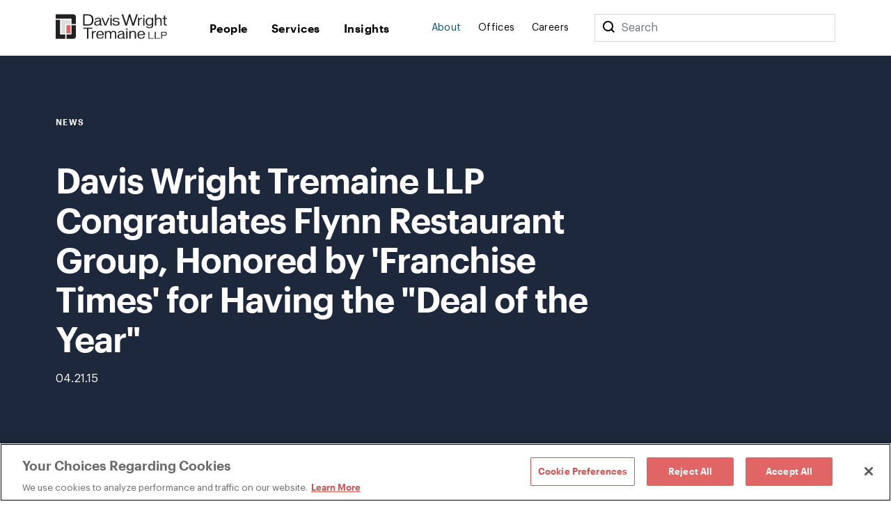

--- FILE ---
content_type: text/css
request_url: https://www.dwt.com/assets/public/main.v-23reiaqa8wsh8nuytnzisq.css
body_size: 38269
content:
@charset "UTF-8";@font-face{font-family:"Graphik";src:url("/assets/public/fonts/Graphik-Extralight.woff2") format("woff2"),url("/assets/public/fonts/Graphik-Extralight.woff") format("woff"),url("/assets/public/fonts/Graphik-Extralight.ttf") format("truetype"),url("/assets/public/fonts/Graphik-Extralight.svg#Graphik") format("svg");font-weight:200;font-style:normal}@font-face{font-family:"Graphik";src:url("/assets/public/fonts/Graphik-ExtralightItalic.woff2") format("woff2"),url("/assets/public/fonts/Graphik-ExtralightItalic.woff") format("woff"),url("/assets/public/fonts/Graphik-ExtralightItalic.ttf") format("truetype"),url("/assets/public/fonts/Graphik-ExtralightItalic.svg#Graphik") format("svg");font-weight:200;font-style:italic}@font-face{font-family:"Graphik";src:url("/assets/public/fonts/Graphik-Light.woff2") format("woff2"),url("/assets/public/fonts/Graphik-Light.woff") format("woff"),url("/assets/public/fonts/Graphik-Light.ttf") format("truetype"),url("/assets/public/fonts/Graphik-Light.svg#Graphik") format("svg");font-weight:300;font-style:normal}@font-face{font-family:"Graphik";src:url("/assets/public/fonts/Graphik-LightItalic.woff2") format("woff2"),url("/assets/public/fonts/Graphik-LightItalic.woff") format("woff"),url("/assets/public/fonts/Graphik-LightItalic.ttf") format("truetype"),url("/assets/public/fonts/Graphik-LightItalic.svg#Graphik") format("svg");font-weight:300;font-style:italic}@font-face{font-family:"Graphik";src:url("/assets/public/fonts/Graphik-Regular.woff2") format("woff2"),url("/assets/public/fonts/Graphik-Regular.woff") format("woff"),url("/assets/public/fonts/Graphik-Regular.ttf") format("truetype"),url("/assets/public/fonts/Graphik-Regular.svg#Graphik") format("svg");font-weight:400;font-style:normal}@font-face{font-family:"Graphik";src:url("/assets/public/fonts/Graphik-RegularItalic.woff2") format("woff2"),url("/assets/public/fonts/Graphik-RegularItalic.woff") format("woff"),url("/assets/public/fonts/Graphik-RegularItalic.ttf") format("truetype"),url("/assets/public/fonts/Graphik-RegularItalic.svg#Graphik") format("svg");font-weight:400;font-style:italic}@font-face{font-family:"Graphik";src:url("/assets/public/fonts/Graphik-Semibold.woff2") format("woff2"),url("/assets/public/fonts/Graphik-Semibold.woff") format("woff"),url("/assets/public/fonts/Graphik-Semibold.ttf") format("truetype"),url("/assets/public/fonts/Graphik-Semibold.svg#Graphik") format("svg");font-weight:600;font-style:normal}@font-face{font-family:"Graphik";src:url("/assets/public/fonts/Graphik-SemiboldItalic.woff2") format("woff2"),url("/assets/public/fonts/Graphik-SemiboldItalic.woff") format("woff"),url("/assets/public/fonts/Graphik-SemiboldItalic.ttf") format("truetype"),url("/assets/public/fonts/Graphik-SemiboldItalic.svg#Graphik") format("svg");font-weight:600;font-style:italic}@keyframes minimalDropdownFadeIn{0%{opacity:0;transform:translate3d(0,-50%,0)}100%{opacity:1;transform:translate3d(0,0,0)}}@keyframes homepageArrowFadeIn{0%{opacity:0}80%{opacity:0}100%{opacity:1}}.fade-enter-active,.fade-leave-active{transition:opacity .5s}.fade-enter,.fade-leave-to{opacity:0}html,body{height:100%;scroll-margin-top:5rem}:target{scroll-margin-top:5rem}body{margin:0;font-size:16PX;font-family:"Graphik",-apple-system,BlinkMacSystemFont,"Segoe UI",Roboto,Oxygen,Ubuntu,Cantarell,"Open Sans","Helvetica Neue",sans-serif}div,section{box-sizing:border-box}h1,h2,h3,h4,h5,h6,p{margin:0;font-size:1rem;font-weight:normal}a,input,button{color:inherit;display:inline-block;box-sizing:border-box;-webkit-appearance:none;font:inherit;text-decoration:none;text-align:left;cursor:pointer;line-height:1;background:rgba(0,0,0,0);border:0;padding:0}input[type=search]{-webkit-appearance:none}input[type=search]::-webkit-search-cancel-button{-webkit-appearance:none}form{margin:0}[v-cloak]{display:none !important}ol,ul{padding:0;margin:0;list-style:none}select{cursor:pointer;border:0;border-radius:0;margin:0;box-sizing:border-box;-webkit-appearance:none;-moz-appearance:none;-o-appearance:none;appearance:none}select::-ms-expand{display:none}div:active{outline:0}legend{padding:0;display:table}fieldset{border:0;padding:.01em 0 0 0;margin:0;min-width:0}body:not(:-moz-handler-blocked) fieldset{display:table-cell}.main__min-height{min-height:calc(100% - 17.25rem)}.link{position:relative;transition:color 150ms ease-in-out}.link::after{content:"";position:absolute;bottom:.1875rem;left:0;right:0;border-bottom:solid .0625rem}.link--active::after{content:none}.link__row{display:flex}.link__row .link:not(:first-child){margin-left:1rem}.link--hover,.link:hover:not(.link--active),.link:focus:not(.link--active){color:#c95555}.link--inactive,.link [disabled]{opacity:.5;cursor:not-allowed}.link--inactive:hover,.link--inactive:focus,.link [disabled]:hover,.link [disabled]:focus{color:inherit}.link--has-icon,.link--external{margin-bottom:.0625rem}.link--has-icon::before,.link--external::before{display:inline-block;transform:translateY(0.1875rem);padding-right:.25em;border-color:rgba(0,0,0,0)}.link--has-icon::after,.link--external::after{left:1.25em}.link--has-icon:hover:not(.link--inactive)::before,.link--external:hover:not(.link--inactive)::before,.link--has-icon:hover[disabled]::before,.link--external:hover[disabled]::before,.link--has-icon:focus:not(.link--inactive)::before,.link--external:focus:not(.link--inactive)::before,.link--has-icon:focus[disabled]::before,.link--external:focus[disabled]::before{transition:color 150ms ease-in-out;color:#e06565}.link--swoopy{position:relative}.link--swoopy:after{content:"";position:absolute;bottom:0;width:0;height:.0625rem;margin:.0625rem 0 0;transition:all .3s ease-out,opacity .1s ease-out .2s;opacity:0;background-color:#fff;right:0;left:auto}.link--swoopy:hover:after{left:0;right:auto;transition:all .25s ease-out;width:100%;opacity:1}.icon__print{display:none}@media(min-width:720px){.icon__print{display:block}}.animated{animation-duration:.5s;animation-fill-mode:both;will-change:transform,opacity}@keyframes slideDown{0%{transform:translateY(-100%)}100%{transform:translateY(0)}}.animated.slideDown,.table-slideDown .sticky-table-header.fixed-header.animated{animation-name:slideDown}@keyframes slideUp{0%{transform:translateY(0)}100%{transform:translateY(-100%)}}.animated.slideUp{animation-name:slideUp}@font-face{font-family:"icomoon";src:url("/assets/public/fonts/icons/icomoon.eot?8uucnu");src:url("/assets/public/fonts/icons/icomoon.eot?8uucnu#iefix") format("embedded-opentype"),url("/assets/public/fonts/icons/icomoon.ttf?8uucnu") format("truetype"),url("/assets/public/fonts/icons/icomoon.woff?8uucnu") format("woff"),url("/assets/public/fonts/icons/icomoon.svg?8uucnu#icomoon") format("svg");font-weight:normal;font-style:normal}.icon__dropdown{background-color:#fff}.icon:before,.global-search__search:before,.people-search__search:before,.regular-input__search:before,.link--external:before{font-family:"icomoon" !important;speak:none;font-style:normal;font-weight:normal;font-variant:normal;text-transform:none;line-height:1;-webkit-font-smoothing:antialiased;-moz-osx-font-smoothing:grayscale}.icon__chevron-small-down:before{content:"\e90e"}.icon__chevron-small-left:before{content:"\e90f"}.icon__chevron-small-right:before{content:"\e910"}.icon__chevron-small-up:before{content:"\e911"}.icon__chevron-thin-down:before{content:"\e912"}.icon__chevron-thin-left:before{content:"\e913"}.icon__chevron-thin-right:before{content:"\e914"}.icon__chevron-thin-up:before{content:"\e915"}.icon__download:before{content:"\e900"}.icon__twitter:before{content:"\e918"}.icon__vimeo:before{content:"\e90c"}.icon__search:before,.global-search__search:before,.regular-input__search:before{content:"\e909"}.icon__facebook:before{content:"\e902"}.icon__instagram:before{content:"\ea92"}.icon__linkedin:before{content:"\e903"}.icon__print:before{content:"\e907"}.icon__quotes:before{content:"\e908"}.icon__close:before{content:"\e901"}.icon__thin-close:before{content:"\e917"}.icon__external:before,.link--external:before{font-size:1.125rem;padding-right:.1em;top:.05em;position:relative;content:"\e904"}.icon__menu:before{content:"\e905"}.icon__minus:before{content:"\e906"}.icon__plus:before{content:"\e90a"}.icon__share:before{font-size:1rem;padding-right:.15em;content:"\e90d"}.icon__map:before{content:"\e916"}.icon__play3:before{content:"\ea1c"}.bio-hero{background-color:#1e283c;color:#fff;position:relative}.bio-hero__image{display:none;background-repeat:no-repeat;position:relative}.bio-hero__mobile-image{background-repeat:no-repeat;background-size:129%;background-position-x:center;width:100%;height:0;padding-top:69%}.bio-hero__left-bottom{width:100%;max-width:75rem;margin-left:auto;margin-right:auto;padding-left:2.5rem;padding-right:2.5rem;box-sizing:border-box;padding-top:2rem;padding-bottom:2rem}.bio-hero__section{margin-top:2rem}.bio-hero__name{display:inline-block}.bio-hero__name--audio{margin-right:1.375rem;display:inline}.bio-hero__titles{padding-top:.5rem}.bio-hero__title{opacity:.5}.bio-hero__title:not(:first-child){margin-top:.25rem}.bio-hero__contact-item:not(:first-child){margin-top:.375rem}.bio-hero__contact{transition:opacity .3s ease-in-out}.bio-hero__contact:hover,.bio-hero__contact:focus{opacity:.5}.bio-hero__prefix{padding-right:.5em}.bio-hero__secondary{opacity:.5;padding-left:.5em}.bio-hero__secondary:before{content:"("}.bio-hero__secondary:after{content:")"}.bio-hero__pronoun{opacity:.5}.bio-hero__pronoun:before{content:"("}.bio-hero__pronoun:after{content:")"}.bio-hero__social-links{margin-top:1.25rem}.bio-hero__social-link{transition:opacity .3s ease-in-out}.bio-hero__social-link:hover,.bio-hero__social-link:focus{opacity:.5}.bio-hero__social-link:not(:first-child){margin-left:1rem}.bio-hero__image-container{width:100%;height:0;padding-bottom:100%;background-size:contain;background-position:center bottom;background-repeat:no-repeat}.bio-hero__audio{background:url("/assets/public/images/audio-white.svg") no-repeat;background-size:1rem 1rem;width:1rem;height:1rem;display:inline-block;margin-left:.125rem}@media(min-width:720px){.bio-hero__mobile-image{display:none}.bio-hero__image{background-size:auto 100%;display:block;position:absolute;top:0;height:100%;left:0;right:0;margin:0 auto;background-position:right 19% center}.bio-hero__container{width:100%;max-width:75rem;margin-left:auto;margin-right:auto;padding-left:2.5rem;padding-right:2.5rem;box-sizing:border-box;display:flex;flex-direction:row-reverse;align-items:stretch;position:relative}.bio-hero__left-bottom{padding:2rem 0}.bio-hero__top-right{min-width:45%;background:rgba(0,0,0,0);display:flex;align-items:flex-end}.bio-hero__image-container{padding-bottom:90%}}@media(min-width:960px){.bio-hero{padding-top:5.25rem;min-height:26.875rem}.bio-hero__image{background-size:cover;width:100%}.bio-hero__left-bottom{padding:0 0 5.625rem 0}.bio-hero__section{margin-top:1.5rem}.bio-hero__details{display:flex}.bio-hero__detail{flex:1}.bio-hero__detail:not(:first-child){padding-left:1.5rem}}@media(min-width:1440px){.bio-hero{height:38vw;padding-top:0}.bio-hero__left-bottom{padding:0}.bio-hero__container{top:50%;transform:translateY(-50%)}.bio-hero__image{background-position:center;background-position-y:bottom;background-size:cover;width:100%}}@media(min-width:720px){.bio-hero--dark-theme{color:#000}.bio-hero--dark-theme .bio-hero__audio{background:url("/assets/public/images/audio.svg") no-repeat;background-size:1rem 1rem}}.button,.rich-text .button,.rich-text--smaller .button,.rich-text a.button,.rich-text a .button,.rich-text--smaller a.button,.rich-text--smaller a .button{line-height:1;padding:.5rem 1.25rem;padding-bottom:.4375rem;border:solid .125rem;transition:padding 150ms ease-in-out,margin 150ms ease-in-out;color:#e06565;white-space:nowrap}.button__row{padding:1rem;display:flex;margin:.5rem -1rem}.button__row--dark{background-color:#1e283c}.button__row--dark-image{background-color:#1e283c;background-image:url(https://res.cloudinary.com/simpleview/image/upload/c_fill,f_auto,h_322,q_75,w_500,o_25/v1/clients/chicago/Aerial_CAC_e5dcacf0-7c13-49be-b765-d928be6d44c7.jpg);background-size:cover;background-position:center}.button__spacing-top{margin-top:1.5rem}.button__row-item:not(:first-child){margin-left:1rem}.button--yellow,.button--on-dark-image{color:#f9a36a}.button--white,.button--on-dark-background{color:#fff}.button--black{color:#000}.button--light-font{font-weight:500}.button--hover,.button:hover,.rich-text a.button:hover,.rich-text a .button:hover,.rich-text--smaller a.button:hover,.rich-text--smaller a .button:hover,.button:focus,.rich-text a.button:focus,.rich-text a .button:focus,.rich-text--smaller a.button:focus,.rich-text--smaller a .button:focus{padding:.75rem 1.5rem;padding-bottom:.6875rem}.button:focus,.rich-text a.button:focus,.rich-text a .button:focus,.rich-text--smaller a.button:focus,.rich-text--smaller a .button:focus{outline:0}.button--inactive,.button[disabled],.rich-text a[disabled].button,.rich-text a [disabled].button,.rich-text--smaller a[disabled].button,.rich-text--smaller a [disabled].button{opacity:.5;cursor:not-allowed}.button--inactive:hover,.button--inactive:focus,.button[disabled]:hover,.button[disabled]:focus{margin:0;padding:.5rem 1.25rem;padding-bottom:.4375rem}.button__see-more{margin-bottom:1.875rem}.button__container{margin-top:3rem}.color__navy{color:#1e283c}.color__navy--dark{color:#0b1a2b}.color__blue{color:#156289}.color__blue--dark{color:#0c5273}.color__cyan{color:#039ecc}.color__cyan--dark{color:#048db6}.color__teal{color:#3da3a3}.color__teal-dark{color:#318c89}.color__coral{color:#e06565}.color__coral--dark{color:#c95555}.color__yellow{color:#f9a36a}.color__yellow--dark{color:#f2985a}.color__gray{color:#7d7e81}.color__gray--dark{color:#7d7e81}.container{width:100%;max-width:75rem;margin-left:auto;margin-right:auto;padding-left:2.5rem;padding-right:2.5rem;box-sizing:border-box}.experience{width:100%}.experience__title{margin-bottom:1.5rem}.experience__item:not(:first-child){margin-top:2rem;padding-top:2rem;border-top:solid .0625rem #b4b4b4}.experience__item:last-child{margin-bottom:0;padding-bottom:0}.experience__prior-footnote{margin-top:3rem}.experience__more-button{padding-top:1.25rem}@media(min-width:960px){.experience__title{margin-bottom:3rem}.experience__item{display:flex;justify-content:space-between}.experience__label{width:34%;padding-right:.625rem}.experience__content{width:51%}}.expertise-title{text-transform:uppercase;color:#1e283c;font-weight:600;font-size:1rem;line-height:2rem;letter-spacing:.09em;margin-bottom:2.5rem}.expertise__main{gap:3.375rem}.expertise__side-nav{width:50%;padding:1rem}.expertise__side-nav__container--sticky{position:fixed;top:8.4375rem}.expertise__side-nav__container__header{margin-top:.3125rem}.expertise__side-nav__container__text{margin-bottom:1.25rem}.expertise__content{padding-top:3.75rem;padding-bottom:6.5rem}.expertise__scroll-to-top{margin-top:3.75rem}.expertise__tab--practices-industries{display:flex;flex-direction:row-reverse;justify-content:space-between}.expertise__nav{width:100%;margin-bottom:3.75rem}.expertise__nav-list{overflow:hidden;border:.0625rem solid rgba(30,40,60,0.2509803922);background-color:#e6e7e8;padding:.1875rem;border-radius:3.125rem;display:flex}.expertise__nav-btn{color:rgba(30,40,60,0.7490196078);flex:1 1 50%;font-weight:600;text-transform:uppercase;font-size:.875rem;line-height:1.25rem;letter-spacing:.1em;border-radius:3.125rem;text-align:center;background-color:#e6e7e8;padding:.625rem}@media(min-width:480px){.expertise__nav-btn{font-size:.9375rem}}.expertise__nav-btn--active{color:#fff;background-color:#1e283c}.expertise__main{width:100%;display:flex;flex-wrap:wrap}@media(min-width:720px){.expertise__main{flex-wrap:nowrap}}.expertise__alpha{margin:3.75rem 0 1.875rem 0;display:grid;grid-template-columns:repeat(7,1fr);row-gap:1.875rem}@media(min-width:480px){.expertise__alpha{grid-template-columns:repeat(13,1fr);row-gap:1.875rem}}@media(min-width:720px){.expertise__alpha{grid-template-columns:repeat(26,1fr);row-gap:0}}.expertise__alpha::after{content:"";flex:auto}.expertise__alpha-letter{font-size:1.25rem;line-height:1.25rem;color:#156289;text-align:center}.expertise__alpha-letter:hover{text-decoration:underline}.expertise__alpha-letter--disabled{color:#d8d8d8}.expertise__alpha-letter--disabled:hover{text-decoration:none}@media(min-width:720px){.expertise__alpha-items{-moz-columns:2;columns:2;-moz-column-gap:3.625rem;column-gap:3.625rem}}.expertise__alpha-item{display:inline-block;width:100%;border-bottom:.0625rem solid #d8d8d8;padding:1.5rem 0}.expertise__alpha-item:first-child{padding-top:0}@media(min-width:480px){.expertise__alpha-item:first-child{padding-top:1.5rem}}.expertise__alpha-item-letter{font-size:1.5rem;text-transform:uppercase;line-height:42%;font-weight:600;color:#1e283c;padding:.625rem 0;text-align:center;box-sizing:border-box;width:auto}@media(min-width:480px){.expertise__alpha-item-letter{padding:.625rem;width:2.5rem}}.expertise__alpha-item-content{display:flex;align-items:flex-start;gap:1.375rem;flex-wrap:wrap}@media(min-width:480px){.expertise__alpha-item-content{flex-wrap:nowrap}}.expertise__alpha-item-list{flex:1 1 100%}.expertise__alpha-item-list li{margin:1rem 0}.expertise__alpha-item-list li:first-child{margin-top:0}.expertise__alpha-item-list li:last-child{margin-bottom:0}@media(min-width:480px){.expertise__alpha-item-list{flex-wrap:nowrap;flex:1 1 auto}}.expertise__alpha-item-link{color:#0c5273;font-weight:400;font-size:1rem;line-height:129%;letter-spacing:.02rem;vertical-align:middle}.expertise__alpha-item-link span{padding-right:1.75rem}.expertise__alpha-item-link::after{font-family:"icomoon" !important;speak:none;font-style:normal;font-weight:normal;font-variant:normal;text-transform:none;line-height:1;-webkit-font-smoothing:antialiased;-moz-osx-font-smoothing:grayscale;content:"\e910";font-size:1.5rem;margin-left:-1.5rem;vertical-align:middle;display:inline-block}.expertise__alpha-item-link:hover,.expertise__alpha-item-link:focus{text-decoration:underline}.expertise__section{flex:1 1 50%}.expertise-item{cursor:pointer}.expertise-item .link{width:100%}.expertise-item .link:after{content:none}.expertise-item .link:hover{text-decoration:underline;color:#156289}.expertise-item__container{display:flex;align-items:center;width:100%}.expertise-item__subnav{overflow:hidden}.expertise-item__subnav ul{padding:.625rem 0;border-bottom:.0625rem solid #d8d8d8}.expertise-item__secondary-subnav{margin-left:.9375rem}.expertise-item__secondary-subnav.expertise-item__secondary-subnav{border-bottom:0;padding-bottom:0}.expertise-item__header{position:relative;font-size:1rem;line-height:1.5rem;letter-spacing:.05em;text-transform:uppercase;font-weight:400;border-bottom:.0625rem solid #d8d8d8;padding:1.25rem 2.5rem 1.25rem 0;color:#1e283c;width:100%;box-sizing:border-box}.expertise-item__header__name-part{white-space:nowrap}.expertise-item__header__name-part:after{font-size:1.875rem;vertical-align:middle;margin-left:.625rem;position:absolute;right:0;top:50%;transform:translateY(-50%)}.expertise-item__header--closed .expertise-item__header__name-part:after{font-family:"icomoon" !important;speak:none;font-style:normal;font-weight:normal;font-variant:normal;text-transform:none;line-height:1;-webkit-font-smoothing:antialiased;-moz-osx-font-smoothing:grayscale;content:"\e90e"}.expertise-item__header--open .expertise-item__header__name-part:after{font-family:"icomoon" !important;speak:none;font-style:normal;font-weight:normal;font-variant:normal;text-transform:none;line-height:1;-webkit-font-smoothing:antialiased;-moz-osx-font-smoothing:grayscale;content:"\e911"}.expertise-accordion-item{margin:1rem 0;overflow:hidden;cursor:pointer}.expertise-accordion-item__header{color:#156289}@media(min-width:960px){.expertise-accordion-item__side-nav{width:30%}}.footer{background-color:#1e283c;color:#fff;padding:1.875rem 0;z-index:2;position:relative;font-variant-ligatures:no-common-ligatures}.footer__container{width:100%;max-width:75rem;margin-left:auto;margin-right:auto;padding-left:2.5rem;padding-right:2.5rem;box-sizing:border-box}.footer__row:not(:first-child){margin-top:1.75rem}.footer__faded{opacity:.5}.footer__link{transition:color .35s ease-out,opacity 150ms ease-in-out}.footer__link:hover{opacity:1;color:#fff !important}.footer .footer__link,.footer .link--body4{transition:color .35s ease-out,opacity 150ms ease-in-out;opacity:.5;font-size:.875rem}.footer .footer__link:hover,.footer .link--body4:hover{opacity:1 !important;color:#fff !important}.footer .link--body4{font-size:.75rem}.footer__links{display:flex}.footer__link-column{flex:1;display:flex;flex-direction:column;align-items:flex-start}.footer__caption{margin-top:.5rem}.footer__form{margin-top:.5rem}.footer__form .searchbar__right{margin-left:0}.footer__form-input{margin-top:.625rem}.footer__form .searchbar__placeholder{left:.875rem}.footer__social-links{display:flex;margin-top:1rem}.footer__social-link{transition:opacity .3s ease-in-out}.footer__social-link:hover,.footer__social-link:focus{opacity:.5}.footer__social-link:not(:first-child){margin-left:1.125rem}.footer__divider-container{width:100%;max-width:75rem;margin-left:auto;margin-right:auto;padding-left:2.5rem;padding-right:2.5rem;box-sizing:border-box}.footer__divider{height:.125rem;background-color:#000;margin-top:2.5rem;margin-bottom:1.5rem;opacity:.3}.footer__copyright{margin-top:1.5rem}.footer__desktop{display:none}.footer__split-links{display:flex;flex-direction:column;align-items:flex-start}.footer__split-link{margin-top:.3125rem}@media(min-width:720px){.footer__desktop{display:flex}.footer__mobile{display:none}.footer__top{display:flex}.footer__row:not(:first-child){margin-top:.75rem}.footer__row--flex{flex:1}.footer__row--flex:not(:first-child){padding-left:7.5rem}.footer__title{margin-bottom:.75rem}.footer__divider-container{padding:0;max-width:100vw}.footer__split-link-group{display:flex;flex-direction:row-reverse;justify-content:space-between;flex:1}.footer__split-links{flex-direction:row}.footer__split-link{margin-top:0}.footer__split-link:not(:first-child){margin-left:1.5rem}.footer__bottom{display:flex;align-items:center}.footer__social-links{margin:0;margin-top:1rem}}.highlights{width:100%}.highlights__items{margin-top:1.5rem}.highlights__item:not(:first-child){margin-top:1.5rem}.highlights__label{margin-bottom:.625rem}@media(min-width:960px){.highlights__items{display:flex;margin-top:2rem}.highlights__item{flex:1}.highlights__item:not(:first-child){margin-top:0;margin-left:2.25rem;border-left:solid .0625rem #b4b4b4;padding-left:2.25rem}.highlights--no-borders .highlights__item:not(:first-child){border:0}}.homepage-inquiry{height:100%;color:#fff;position:relative}.homepage-inquiry--search-view .homepage-inquiry__top-text,.homepage-inquiry--search-view .homepage-inquiry__result,.homepage-inquiry--search-view .homepage-inquiry__search-text{display:none}.homepage-inquiry--search-view .homepage-inquiry__select-width-wrapper{position:static}.homepage-inquiry--search-view .homepage-inquiry__select{font-size:1.125rem;padding-top:.375rem}.homepage-inquiry--search-view .homepage-inquiry__mobile-search-text{display:inline-block}.homepage-inquiry--search-view .homepage-inquiry__minimal-dropdown{width:auto;display:inline}.homepage-inquiry__intro{height:100%;position:relative;display:flex;flex-direction:column;justify-content:center;transition:all .5s ease;padding-bottom:1.125rem}.homepage-inquiry__padding-wrapper{padding:1.125rem 1.125rem;height:92%}.homepage-inquiry__top-text--desktop{display:none}.homepage-inquiry__mobile-search-text{display:none}.homepage-inquiry__mobile-search-text::after{content:" ";white-space:pre}.homepage-inquiry__select{position:absolute;width:100%;top:50%;transition:top .5s ease;transition:top .3s ease,opacity .4s ease-out,width .3s ease-out,font-size .2s ease}.homepage-inquiry__select:focus{outline:0}.homepage-inquiry__select-width-wrapper{position:relative;margin-bottom:3rem}.homepage-inquiry--search-view .homepage-inquiry__select{top:0}.homepage-inquiry__option{white-space:nowrap}.homepage-inquiry__top{position:absolute;bottom:50%;padding-bottom:5rem}.homepage-inquiry__result{display:block;margin:.5em 0;transition:color .35s ease-out}.homepage-inquiry__result:hover{color:#f9a36a}.homepage-inquiry__footer{position:absolute;bottom:0;width:100%;display:none;background-color:#1e283c}.homepage-inquiry__footer--initialized{display:block}@media(max-width:970px){.homepage-inquiry__footer--initialized{height:15%}}@media(max-height:820px){.homepage-inquiry__footer--initialized{height:15%}}.homepage-inquiry__footer-links{list-style-type:none;list-style:none;display:flex;flex-direction:row;justify-content:flex-start;flex-wrap:wrap;width:100%}.homepage-inquiry__footer-links--right{margin-top:.3125rem}.homepage-inquiry__footer-link-item{color:#fff;margin-right:1.875rem;margin-top:.3125rem}.homepage-inquiry__footer-link-item:last-child{margin-right:0}.homepage-inquiry__footer-link-item__text{opacity:.5;line-height:1}.homepage-inquiry__footer-link-item__link{padding-bottom:.0625rem;border-bottom:.03125rem solid #fff;transition:color,opacity,border-color 150ms ease-in-out;display:inline;opacity:.5}@media(min-width:720px){.homepage-inquiry__top-text--desktop{display:block}.homepage-inquiry__top-text--mobile{display:none}}@media(min-width:960px){.homepage-inquiry__footer{flex-direction:row}.homepage-inquiry__footer-links{width:50%}.homepage-inquiry__footer-links--right{justify-content:flex-end;margin-top:0}.homepage-inquiry__footer-link-item__link:hover:not(.link--active),.homepage-inquiry__footer-link-item__link:focus:not(.link--active){opacity:1}.homepage-inquiry--search-view .homepage-inquiry__top-text,.homepage-inquiry--search-view .homepage-inquiry__result,.homepage-inquiry--search-view .homepage-inquiry__search-text{display:block}.homepage-inquiry__intro{flex-direction:row;align-items:flex-end;justify-content:flex-start;align-content:flex-end;flex-wrap:wrap;height:38%;padding-right:33%}}@media(min-width:960px) and (max-height:820px){.homepage-inquiry__intro{height:50%}}@media(min-width:960px){.homepage-inquiry__padding-wrapper{padding:0 5vw;height:100%}.homepage-inquiry__top{position:relative;bottom:auto;padding-bottom:0;width:100%;transform:translateX(-2.5rem);opacity:0;transition:transform .4s ease-out,opacity .3s ease-out}.homepage-inquiry--initial-animation .homepage-inquiry__top{opacity:1;transform:none}.homepage-inquiry__select{width:.625rem;position:relative;top:auto;opacity:0;transition-delay:.25s;font-size:3.125rem !important;line-height:3.5625rem !important}.homepage-inquiry__select .minimal-dropdown::after{font-size:.6em;top:.5em}.homepage-inquiry--initial-animation .homepage-inquiry__select .minimal-dropdown::after{animation:homepageArrowFadeIn .7s}.homepage-inquiry--initial-animation .homepage-inquiry__select{width:31.25rem;opacity:1}.homepage-inquiry__mobile-search-text{display:none !important}.homepage-inquiry__select-width-wrapper{width:31.25rem;margin-bottom:0;margin-top:3rem}.homepage-inquiry__search-text{margin-right:1.125rem;transform:translateX(-2.5rem);opacity:0;transition:transform .4s ease-out,opacity .3s ease-out}.homepage-inquiry--initial-animation .homepage-inquiry__search-text{opacity:1;transform:none}}@media(max-height:750px) and (max-width:480px){.homepage-inquiry__padding-wrapper{overflow:auto}}@media(max-width:480px){.homepage-inquiry__footer-link-item{margin-right:.9375rem}.homepage-inquiry__footer-link-item:last-child{margin-right:0}}.homepage-inquiry-panel{position:absolute;transition:top .35s ease-out;opacity:0;left:0;top:100%;width:100%;overflow:hidden;display:flex;flex-direction:column;height:0}.homepage-inquiry-panel--blue{background-color:#156289}.homepage-inquiry-panel.active{top:4.875rem;bottom:0;opacity:1;height:100%;height:calc(100% - 4.875rem);z-index:10}.homepage-inquiry-panel.active.dropdown{top:11.75rem;bottom:0;opacity:1;height:100%;height:calc(100% - 11.75rem)}.homepage-inquiry-panel__top{padding:1em 1rem;background-color:#156289;color:#fff}.homepage-inquiry-panel__scrollable{padding:0 1rem 1em 1rem;position:relative;background-color:#fff;flex-shrink:3;overflow-x:none;overflow-y:scroll;height:100%;-ms-overflow-style:none;overflow:-moz-scrollbars-none}.homepage-inquiry-panel__scrollable::-webkit-scrollbar{width:0;background:transparent}.homepage-inquiry-panel__scrollable--blue{background-color:#156289}.homepage-inquiry-panel__close{float:right}.homepage-inquiry-panel__people-search,.homepage-inquiry-panel__other-search{padding:0 1rem .3125rem 1rem;background-color:#fff}.homepage-inquiry-panel__people-search input,.homepage-inquiry-panel__other-search input{outline:0}@media(min-width:960px){.homepage-inquiry-panel{top:0;right:0;transform:translateX(100%);transition:transform .35s ease-out;overflow:auto}.homepage-inquiry-panel.active{transform:none;top:0;left:auto;right:0;height:100%;width:33%}.homepage-inquiry-panel__top{padding:2rem 2.5rem}.homepage-inquiry-panel__scrollable{flex-shrink:2;flex-grow:1;overflow:auto;padding-left:2.5rem;padding-right:2.5rem}.homepage-inquiry-panel__people-search,.homepage-inquiry-panel__other-search{padding:0 2.5rem;padding-top:1.25rem}}.homepage-inquiry-service-list{padding-top:1.25rem;border-top:.0625rem solid #f9a36a}.homepage-inquiry-service-list:last-child{border-bottom:.0625rem solid #f9a36a}.homepage-inquiry-service-list__heading{color:#f9a36a;margin:1em 0}.homepage-inquiry-service-list__item{margin:.5em 0}.homepage-inquiry-service-list__link{transition:opacity .5s ease;transition:opacity .3s ease-in-out}.homepage-inquiry-service-list__link:hover,.homepage-inquiry-service-list__link:focus{opacity:.5}@media(min-width:960px){.homepage-inquiry-service-list{padding-top:1.875rem;padding-bottom:2.8125rem}.homepage-inquiry-service-list__heading{margin:1.5em 0}.homepage-inquiry-service-list__item{margin:0 0 1em 0}.homepage-inquiry-service-list__list{-moz-column-count:2;column-count:2}}.insight-card{margin-bottom:3rem}.insight-card__bar{height:.25rem;width:100%;background:#7d7e81;margin-bottom:1.875rem}.insight-card__bar--Publication{background:#3da3a3}.insight-card__bar--Blog{background:#e06565}.insight-card__bar--Advisory{background:#7d7e81}.insight-card__bar--News{background:#039ecc}.insight-card__bar--Presentations,.insight-card__bar--news{background:#156289}.insight-card__image{height:0;width:100%;padding-top:67%;background-size:cover;background-position:center;margin-bottom:1.5rem}.insight-card__type{color:#7d7e81}.insight-card__title{margin-top:1.25rem;padding:.3em 0;transition:transform .35s ease-out;display:block}.insight-card__more{margin-top:1.25rem}@media(min-width:720px){.insight-card{padding:.3125rem}}.insight-card.theme-medium-blue .insight-card__type{color:#156289}.insight-card.theme-coral .insight-card__type{color:#e06565}.insight-card.theme-cyan .insight-card__type{color:#039ecc}.insight-card.theme-teal .insight-card__type{color:#3da3a3}.insight-card.theme-yellow .insight-card__type{color:#f9a36a}@media(min-width:720px){.insight-card-container{margin-left:-0.3125rem;margin-right:-0.3125rem;display:flex;flex-direction:row;flex-wrap:wrap}.insight-card-container .insight-card{width:50%}}@media(min-width:960px){.insight-card-container .insight-card{width:33%}}.insight-listing{color:#000;margin-top:1.7em}.insight-listing__title{color:#0c5273;transition:color .35s ease-out}.insight-listing__title:hover{color:#000}.insight-listing__link{margin-bottom:.3125rem}span.insight-listing__title{color:#0c5273;transition:color .35s ease-out}span.insight-listing__title:hover{color:#000}.insights-search{width:100%}.insights-search__filters{display:flex;flex-direction:column;margin-bottom:1.5rem}.insights-search__more__button{font-weight:500}@media(min-width:720px){.insights-search__filters{flex-direction:row}}.menu{position:fixed;top:0;left:0;right:0;bottom:0;z-index:3;background-color:#156289;color:#fff;transition:transform .6s ease-in-out}.menu--navbar-above{padding-top:4.125rem;transform:translateY(-100%)}.menu--navbar-below{padding-bottom:4.125rem;transform:translateY(100%)}.menu--visible{transform:none}.menu__content{box-sizing:border-box;padding:2.5rem 1.25rem;padding-top:7.5rem;height:100%;overflow:auto}.menu__links{display:flex;flex-direction:column}.menu__links--secondary{margin-top:2.25rem}.menu__link-item:not(:first-child){margin-top:.875rem}.menu__link-item--primary{padding-bottom:.75rem;border-bottom:solid .0625rem rgba(255,255,255,0.5)}.menu__link{transition:opacity .3s ease-in-out}.menu__link:hover,.menu__link:focus{opacity:.5}.menu__search{margin-top:4rem}@media(min-width:960px){.menu{display:none}}.navbar{background-color:#fff;box-sizing:border-box;padding:1.25rem 0;padding-top:0;box-shadow:0 0 .75rem 0 rgba(30,40,60,0.1)}.navbar--fixed{position:fixed;top:0;width:100%;z-index:5;transition:top 1s}.navbar__hidden{display:none}.navbar--hide{top:-4.125rem;transition:top 1s}.navbar--fixed-bottom{position:fixed;bottom:0;width:100%;z-index:5;box-shadow:0 0 1rem -0.1875rem #000}.navbar__page{padding-top:4.125rem}.navbar__page-bottom{height:100%;top:auto;height:calc(100% - 4.4375rem)}.navbar__container{display:flex;align-items:center;position:relative;z-index:2;padding-top:1.25rem}.navbar__left{flex:0 1 auto;margin-right:3.75rem}.navbar__right{flex:1}.navbar__right{display:flex;justify-content:flex-end;position:relative}.navbar__brand{width:10.0625rem;transition:opacity .3s ease-in-out}.navbar__brand:hover,.navbar__brand:focus{opacity:.5}.navbar__brand img{width:100%}.navbar__links{display:none;position:relative;margin-right:2.25rem}.navbar__link{margin-left:2.75rem}.navbar__link:hover{color:#0c5273}.navbar__link--primary{margin-left:2.125rem}.navbar__link--primary.navbar__link{letter-spacing:.03em}.navbar__link--primary:first-child{margin-left:0}.navbar__link--secondary{margin-left:1.5rem}.navbar__link--secondary.navbar__link{letter-spacing:.03em}.navbar__link--active{color:#0c5273}.navbar__icon{font-size:1.125rem;display:block}.navbar__icon__search{position:relative;z-index:9}.navbar__menu{transition:opacity .3s ease-in-out}.navbar__menu:hover,.navbar__menu:focus{opacity:.5}@media(min-width:960px){.navbar__menu{display:none}.navbar__links{display:flex;align-items:center}}.navbar-search{display:none;z-index:8;flex:1 1 18.75rem}.navbar-search__container{position:relative;display:flex;background:#fff;border:.0625rem solid #d8d8d8;overflow:hidden}.navbar-search__container .navbar__link--secondary{flex-shrink:0;margin-left:.625rem}@media(min-width:960px){.navbar-search{display:block}}header.navbar{height:auto}.font__h1,.page-hero__text--alt,.page-hero__left__office__title,.page-hero__title,.page-hero__event__title h1,.page-hero__event__title,.menu__link--primary{font-weight:600;font-size:2.25rem;line-height:2.25rem;letter-spacing:0}.font__h2,.modal__inner h2.modal__inner__header,.global-search__search__clear,.global-search__search,.subscribe__header,.blog-slide__left__header,.office-card__title,.component-container__header,.tombstone-container__header,.team-landing__header__label,.contacts__label,.contact__left__header,.related-practices__left__header,.events__event__header,.events__header,.cta-component-image__text__header,.cta-component__text__header,.text-carousel__left__menu__header,.text-carousel__left__menu__item,.text-carousel__left__header,.rte-list-alternate__title,.rich-text h2,.rich-text--smaller h2,.related-articles__header,.card-component__header,.page-hero__text--content,.bio-hero__name,.experience__title,.highlights__title,.homepage-inquiry__search-text,.font__h2--desktop,.homepage-inquiry__select{font-weight:600;font-size:2.25rem;line-height:3rem;letter-spacing:-0.01875rem}.font__h2--extralight,.global-search__search__clear,.global-search__search,.homepage-inquiry__search-text,.homepage-inquiry__select,.font__h2--desktop--extralight{font-weight:200;letter-spacing:0}.font__h2--extrasmall,.font__h2--desktop--extrasmall{font-size:1.25rem}.people-search__search__input::-moz-placeholder,.regular-input__search__input::-moz-placeholder{font-weight:400;font-size:1.75rem;line-height:2.5rem;letter-spacing:-0.025rem}.font__subhead1,.people-search__search__input::placeholder,.people-search__search__input,.style-guide__section-title,.rich-text--blue,.rich-text .rich-text--blue,.rich-text--smaller--blue,.rich-text .rich-text--smaller--blue,.rich-text--smaller .rich-text--blue,.rich-text--smaller .rich-text--smaller--blue,.rich-text h3,.rich-text--smaller h3,.regular-input__search__input::placeholder,.regular-input__search__input,.page-hero__title--light,.homepage-inquiry__option,.homepage-inquiry-panel__people-search,.homepage-inquiry-panel__other-search{font-weight:400;font-size:1.75rem;line-height:2.5rem;letter-spacing:-0.025rem}.people-search__search__input::-moz-placeholder,.regular-input__search__input::-moz-placeholder{font-weight:200}.font__subhead1--extralight,.people-search__search__input::placeholder,.people-search__search__input,.regular-input__search__input::placeholder,.regular-input__search__input,.page-hero__title--light,.homepage-inquiry__option,.homepage-inquiry-panel__people-search,.homepage-inquiry-panel__other-search{font-weight:200}.font__subhead2,.people-search__header,.subscribe__form__input__label,.subscribe__form__input__invalid-message,.subscribe__form__tError,.event-detail__hosted,.component-card__date,.component-card__type,.contact-card__title,.events__event__hosted,.rte-list__title,.rich-text table th,.rich-text--smaller table th,.page-hero__content__eyebrow,.live-search-results__header-text,.bio-hero__level,.button,.rich-text .button,.rich-text--smaller .button,.rich-text a.button,.rich-text a .button,.rich-text--smaller a.button,.rich-text--smaller a .button,.footer__title,.homepage-inquiry-service-list__heading,.insight-card__type,.insight-card__date{font-weight:600;font-size:.75rem;line-height:1.125rem;letter-spacing:.08125rem;text-transform:uppercase}.font__subhead2--regular{font-weight:400}.font__subhead3,.page-hero__title--alt,.homepage-inquiry__top-text{font-weight:400;font-size:.75rem;line-height:1.125rem;letter-spacing:.08125rem;text-transform:uppercase}.font__body,.embedded-video__desc-text p,.embedded-video__desc-text a,.embedded-video__desc-text li,.embedded-video__desc-text span,.embedded-video__desc-text,.modal,.global-search__results__found,.people-search__people__no-results,.subscribe__form__topics__add,.subscribe__form__result-message.rich-text h2,.subscribe__form__result-message,.subscribe__description,.event-detail__related-practices__practice,.event-detail__related-practices__header,.event-detail__header,.link-list-component__list__link a,.component-container__body,.component-container__subheader p,.component-container__subheader,.component-card__title,.tombstone-grid-item__text__header,.tombstone-item__text__header,.tombstone-container__subheader,.team-landing__header__abstract,.contact-card__name,.contacts__abstract,.contact__right__text,.contact h3,.contact h4,.contact h5,.contact h6,.contact p,.related-practices__right__practice__header,.events__event__description,.events__event__details__location,.events__event__cta,.events__description,.cta-component-image__text__body p,.cta-component-image__text__body,.cta-component__text__body p,.cta-component__text__body,.text-carousel__right__container p,.text-carousel__right__container,.rte-list-alternate__label,.rte-list-condensed p,.rich-text h4,.rich-text--smaller h4,.rich-text,.page-hero__text p,.page-hero__text a,.page-hero__text li,.page-hero__text span,.page-hero__text,.page-hero__event__location,.page-hero__authors,.link-list__title,.link-list__header,.live-search-results__no-results,blockquote,.cta-component__text__body blockquote,.rich-text blockquote,.rich-text--smaller blockquote,.bio-hero__quote,.experience__label,.expertise__side-nav__container__header,.highlights__label,.insight-card__title,.insights-search__insights__no-results,.menu__link--secondary{font-weight:400;font-size:1rem;line-height:1.4375rem;letter-spacing:0}.font__body--semibold,.global-search__results__found__result__bold,.people-search__people__no-results,.topic__close,.event-detail__related-practices__practice,.event-detail__header,.link-list-component__list__link a,.link-list-component__list__link,.component-card__title,.tombstone-grid-item__text__header,.tombstone-item__text__header,.contact-card__name,.related-practices__right__practice__header,.events__event__cta,.rte-list-alternate__label,.page-hero__authors__author,.link-list__links__link__label--bold,.link-list__title,.link-list__header,.live-search-results__no-results,.experience__label,.expertise__side-nav__container__header,.highlights__label,.insight-card__title,.insights-search__insights__no-results{font-weight:600}.font__body--extralight,.page-hero__text__subheader,.page-hero__subtitle,.page-hero__authors{font-weight:200}.font__body2,.sitesearch-listing__title,.sitesearch-listing,.topic__close,.topic,.subscribe__form__topics__list__header,.tombstone-item__text__body a,.contact-card__text,.contact-card__subtitle,.related-practices__right__practice__body,.events__event__details__date,.events__event__date,.video__container__caption,.tabs__container__menu__tab h2,.tabs__container__menu__tab,.service-listing__title,.service-listing,.rte-list-alternate__content,.rte-list__content,.rich-text table td,.rich-text--smaller table td,.rich-text h5,.rich-text--smaller h5,.rich-text--smaller,.regular-dropdown__select,.regular-input__datepicker,.regular-input__input,.regular-input,.professional-listing__name,.professional-listing,.page-hero__title__practice__breadcrumb,.page-hero__title__practice,.page-hero__date,.link-list__body p,.link-list__body,.live-search-results__side-scroll,.bio-hero__title,.bio-hero__prefix,.bio-hero__primary,.bio-hero__secondary,.bio-hero__pronoun,.experience__content,.expertise-accordion-item__header--inactive,.footer__faded,.footer__caption,.highlights__content,.insight-listing,span.insight-listing__title,.navbar__link--primary{font-weight:400;font-size:1rem;line-height:1.4375rem;letter-spacing:0}.font__body2--semibold,.sitesearch-listing__name,.office-contact__fax__label,.office-contact__telephone__label,.office-contact__address__icon:before,.tombstone-item__text__body a,.events__event__details__date,.events__event__date,.tabs__container__menu__tab h2,.tabs__container__menu__tab,.service-listing__name,.professional-listing__name,.bio-hero__prefix,.expertise-accordion-item__header--active,.homepage-inquiry-panel__top,.insight-listing__title,span.insight-listing__title,.navbar__link--primary{font-weight:600}.font__body2--extralight,.footer__faded{letter-spacing:.03125rem;font-weight:200}.font__body3,.interactive-maps__tab,.event-detail__content,.component-card__eyebrow,.component-card,.rich-text h6,.rich-text--smaller h6,.live-search-results__see-all,.link,.homepage-inquiry-service-list__item,.homepage-inquiry-service-list__link,.insight-card,.navbar__link--secondary{font-weight:400;font-size:.875rem;line-height:1.375rem;letter-spacing:0}.font__body3--semi-bold,.link--active{font-weight:600}.font__body3--extralight{font-weight:200}.font__body4,.sitesearch-listing__sub,.text-carousel__right__image-container__caption,.service-listing__sub,.rich-text__image-caption span,.rich-text__video-caption span,.rich-text--smaller__image-caption span,.rich-text--smaller__video-caption span,.rich-text .caption-text,.rich-text--smaller .caption-text,.professional-listing__item,.professional-listing__sub,.link--body4,.footer__form .searchbar__placeholder,.footer__copyright,.homepage-inquiry__footer-link-item{font-weight:400;font-size:.75rem;line-height:1.1875rem;letter-spacing:.04688rem}.font__body4--extralight,.footer__copyright,.homepage-inquiry__footer-link-item__text{font-weight:200}.font__subhead3,.page-hero__title--alt,.homepage-inquiry__top-text{font-weight:400;font-size:.75rem;line-height:1.125rem;letter-spacing:.08125rem;text-transform:uppercase}@media(min-width:720px){.font__h1,.page-hero__text--alt,.page-hero__left__office__title,.page-hero__title,.page-hero__event__title h1,.page-hero__event__title,.menu__link--primary{font-size:5.25rem;line-height:5.25rem;letter-spacing:-0.0625rem}.font__h2,.modal__inner h2.modal__inner__header,.global-search__search__clear,.global-search__search,.subscribe__header,.blog-slide__left__header,.office-card__title,.component-container__header,.tombstone-container__header,.team-landing__header__label,.contacts__label,.contact__left__header,.related-practices__left__header,.events__event__header,.events__header,.cta-component-image__text__header,.cta-component__text__header,.text-carousel__left__menu__header,.text-carousel__left__menu__item,.text-carousel__left__header,.rte-list-alternate__title,.rich-text h2,.rich-text--smaller h2,.related-articles__header,.card-component__header,.page-hero__text--content,.bio-hero__name,.experience__title,.highlights__title,.homepage-inquiry__search-text{font-size:3.125rem;line-height:3.5625rem;letter-spacing:-0.0625rem}.font__h2--extralight,.global-search__search__clear,.global-search__search,.homepage-inquiry__search-text,.homepage-inquiry__select{letter-spacing:0}.people-search__search__input::-moz-placeholder,.regular-input__search__input::-moz-placeholder{font-size:2rem;line-height:3rem;letter-spacing:-0.025rem}.font__subhead1,.people-search__search__input::placeholder,.people-search__search__input,.style-guide__section-title,.rich-text--blue,.rich-text .rich-text--blue,.rich-text--smaller--blue,.rich-text .rich-text--smaller--blue,.rich-text--smaller .rich-text--blue,.rich-text--smaller .rich-text--smaller--blue,.rich-text h3,.rich-text--smaller h3,.regular-input__search__input::placeholder,.regular-input__search__input,.page-hero__title--light,.homepage-inquiry__option,.homepage-inquiry-panel__people-search,.homepage-inquiry-panel__other-search{font-size:2rem;line-height:3rem;letter-spacing:-0.025rem}.people-search__search__input::-moz-placeholder,.regular-input__search__input::-moz-placeholder{font-weight:200}.font__subhead1--extralight,.people-search__search__input::placeholder,.people-search__search__input,.regular-input__search__input::placeholder,.regular-input__search__input,.page-hero__title--light,.homepage-inquiry__option,.homepage-inquiry-panel__people-search,.homepage-inquiry-panel__other-search{font-weight:200}.font__subhead2,.people-search__header,.subscribe__form__input__label,.subscribe__form__input__invalid-message,.subscribe__form__tError,.event-detail__hosted,.component-card__date,.component-card__type,.contact-card__title,.events__event__hosted,.rte-list__title,.rich-text table th,.rich-text--smaller table th,.page-hero__content__eyebrow,.live-search-results__header-text,.bio-hero__level,.button,.rich-text .button,.rich-text--smaller .button,.rich-text a.button,.rich-text a .button,.rich-text--smaller a.button,.rich-text--smaller a .button,.footer__title,.homepage-inquiry-service-list__heading,.insight-card__type,.insight-card__date{font-size:.75rem;line-height:1.125rem;letter-spacing:.08125rem;text-transform:uppercase}.font__body,.embedded-video__desc-text p,.embedded-video__desc-text a,.embedded-video__desc-text li,.embedded-video__desc-text span,.embedded-video__desc-text,.modal,.global-search__results__found,.people-search__people__no-results,.subscribe__form__topics__add,.subscribe__form__result-message.rich-text h2,.subscribe__form__result-message,.subscribe__description,.event-detail__related-practices__practice,.event-detail__related-practices__header,.event-detail__header,.link-list-component__list__link a,.component-container__body,.component-container__subheader p,.component-container__subheader,.component-card__title,.tombstone-grid-item__text__header,.tombstone-item__text__header,.tombstone-container__subheader,.team-landing__header__abstract,.contact-card__name,.contacts__abstract,.contact__right__text,.contact h3,.contact h4,.contact h5,.contact h6,.contact p,.related-practices__right__practice__header,.events__event__description,.events__event__details__location,.events__event__cta,.events__description,.cta-component-image__text__body p,.cta-component-image__text__body,.cta-component__text__body p,.cta-component__text__body,.text-carousel__right__container p,.text-carousel__right__container,.rte-list-alternate__label,.rte-list-condensed p,.rich-text h4,.rich-text--smaller h4,.rich-text,.page-hero__text p,.page-hero__text a,.page-hero__text li,.page-hero__text span,.page-hero__text,.page-hero__event__location,.page-hero__authors,.link-list__title,.link-list__header,.live-search-results__no-results,blockquote,.cta-component__text__body blockquote,.rich-text blockquote,.rich-text--smaller blockquote,.bio-hero__quote,.experience__label,.expertise__side-nav__container__header,.highlights__label,.insight-card__title,.insights-search__insights__no-results,.menu__link--secondary{font-weight:300;font-size:1.3125rem;line-height:1.9375rem;letter-spacing:-0.025rem}.font__body--semibold,.global-search__results__found__result__bold,.people-search__people__no-results,.topic__close,.event-detail__related-practices__practice,.event-detail__header,.link-list-component__list__link a,.link-list-component__list__link,.component-card__title,.tombstone-grid-item__text__header,.tombstone-item__text__header,.contact-card__name,.related-practices__right__practice__header,.events__event__cta,.rte-list-alternate__label,.page-hero__authors__author,.link-list__links__link__label--bold,.link-list__title,.link-list__header,.live-search-results__no-results,.experience__label,.expertise__side-nav__container__header,.highlights__label,.insight-card__title,.insights-search__insights__no-results{font-weight:600}.font__subhead3,.page-hero__title--alt,.homepage-inquiry__top-text{font-size:1.125rem;line-height:1.4375rem}}@media(min-width:960px){.font__h2--desktop,.homepage-inquiry__select{font-size:3.125rem;line-height:3.5625rem;letter-spacing:-0.0625rem}.font__h2--desktop--extralight{letter-spacing:0}}blockquote,.cta-component__text__body blockquote,.rich-text blockquote,.rich-text--smaller blockquote{position:relative}blockquote:before,.cta-component__text__body blockquote:before,.rich-text blockquote:before,.rich-text--smaller blockquote:before{content:"“";color:#e06565;display:block;font-size:2.5rem;font-weight:600;font-style:normal;font-feature-settings:"ss05" 1}blockquote p:first-child{display:inline}*:focus{outline:0}.live-search-results{color:#000}.live-search-results__side-scroll-wrapper{background-color:#fff;padding:1rem}.live-search-results__side-scroll{overflow:auto;white-space:nowrap}.live-search-results__side-scroll:after{content:"";display:block;position:absolute;right:0;height:1em;margin-top:-1em;width:7em;background:linear-gradient(transparent,#FFF) left repeat;background:linear-gradient(to right,transparent,#fff 100%);pointer-events:none}.live-search-results__side-scroll-item{margin-right:2em;color:#7d7e81;display:inline-block}.live-search-results__side-scroll-item.active{color:#000}.live-search-results__section{margin-bottom:2em}.live-search-results__see-all{color:#000;position:relative}.live-search-results__see-all:focus{outline:0}.live-search-results__see-all::after{content:"";position:absolute;bottom:.1875rem;left:0;right:0;border-bottom:solid .0625rem}.live-search-results__header{color:#318c89;padding:1em 0;border-bottom:.0625rem solid #318c89;display:flex;align-items:center;justify-content:space-between;flex-direction:row-reverse}.live-search-results__header--no-see-all{flex-direction:row}.live-search-results__header--cyan{color:#048db6;border-color:#048db6}.live-search-results__header--blue{color:#0c5273;border-color:#0c5273}.live-search-results__header--orange{color:#c95555;border-color:#c95555}.live-search-results__no-results{margin-top:1.5rem;color:#000}@media(min-width:960px){.live-search-results__side-scroll:after{display:none}.live-search-results__side-scroll-wrapper{padding:1.25rem 2.5rem}}.link-list:not(:first-child){margin-top:1.5rem}.link-list__header+.link{margin-top:.3125rem}.link-list__body{margin-top:.3125rem;width:100%}.link-list__body+.link{margin-top:.3125rem}.link-list__title--coral{color:#e06565}.link-list__links{display:flex;flex-direction:column;align-items:flex-start}.link-list__links .long-link:after{content:none}.link-list__links__link__label{border-bottom:.0625rem solid}.link-list__links__link__label--bold{font-size:.9375rem}.link-list__title:not(:first-child),.link-list__links:not(:first-child){margin-top:.25rem}.minimal-dropdown{border-bottom:.0625rem solid;border-color:inherit;width:100%;background-color:transparent;position:relative;cursor:pointer;padding-right:1em}.minimal-dropdown::after{font-family:"icomoon" !important;speak:none;font-style:normal;font-weight:normal;font-variant:normal;text-transform:none;line-height:1;-webkit-font-smoothing:antialiased;-moz-osx-font-smoothing:grayscale;content:"\e912";transition:transform .35s ease-out;font-size:.8em;position:absolute;right:0;top:.2em}.minimal-dropdown--no-arrow::after{visibility:hidden}.minimal-dropdown--up-arrow::after{transform:rotate(-180deg)}.minimal-dropdown__options{padding-top:.3em;position:absolute;top:100%;visibility:hidden;width:100%}.minimal-dropdown__options.active{visibility:visible;animation:.5s minimalDropdownFadeIn}.minimal-dropdown__option{width:100%;margin-top:.3em;display:block;transition:color .35s ease-out}.minimal-dropdown__option:hover{color:#f9a36a}.minimal-input{padding-top:.4em;padding-bottom:.2em;border-bottom:.0625rem solid;border-color:inherit;width:100%;background-color:transparent;position:relative}.minimal-input--teal-dark{color:#318c89}.minimal-input--teal-dark .minimal-input__input::-moz-placeholder{color:#318c89}.minimal-input--teal-dark .minimal-input__input::placeholder{color:#318c89}.minimal-input--teal-dark .minimal-input__input::-moz-placeholder{color:#318c89}.minimal-input--teal-dark .minimal-input__input::-webkit-input-placeholder{color:#318c89}.minimal-input--teal-dark .minimal-input__input:-ms-input-placeholder{color:#318c89}.minimal-input--teal-dark .minimal-input__input::-ms-input-placeholder{color:#318c89}.minimal-input__placeholder{position:absolute;left:0;top:50%;pointer-events:none;transform:translateY(-50%)}.minimal-input__input{height:1.5em;width:100%}.page-hero{overflow:hidden;display:flex;align-items:center;background-color:#1e283c;background-position:center;background-size:cover;color:#fff;position:relative}.page-hero--pattern{background-size:auto}.page-hero--dark-theme{color:#000}.page-hero__hidden-title{visibility:hidden}.page-hero__authors{display:flex;flex-direction:row;flex-wrap:wrap;margin-bottom:.3125rem}.page-hero__authors__author{line-height:inherit;margin-right:.375rem}.page-hero__authors__author a{border-bottom:solid .0625rem;line-height:1.1}.page-hero--coral,.page-hero--blog{background-color:#e06565}.page-hero--teal,.page-hero--publication{background:#3da3a3}.page-hero--gray,.page-hero--advisory{background:#7d7e81}.page-hero--cyan,.page-hero--News{background:#039ecc}.page-hero--blue,.page-hero--presentation{background:#156289}.page-hero--white{background:#fff;border-top:.0625rem solid #b4b4b4;border-bottom:.0625rem solid #b4b4b4}.page-hero.color__navy{background-color:#1e283c}.page-hero.color__navy--dark{background-color:#0b1a2b}.page-hero.color__blue{background-color:#156289}.page-hero.color__blue--dark{background-color:#0c5273}.page-hero.color__cyan{background-color:#039ecc}.page-hero.color__cyan--dark{background-color:#048db6}.page-hero.color__teal{background-color:#3da3a3}.page-hero.color__teal-dark{background-color:#318c89}.page-hero.color__coral{background-color:#e06565}.page-hero.color__coral--dark{background-color:#c95555}.page-hero.color__yellow{background-color:#f9a36a}.page-hero.color__yellow--dark{background-color:#f2985a}.page-hero.color__gray{background-color:#7d7e81}.page-hero.color__gray--dark{background-color:#7d7e81}.page-hero__video{position:absolute;right:0;top:50%;transform:translateY(-50%);min-width:100%;min-height:100%;width:auto;height:auto}.page-hero__event{color:#000}.page-hero__event .page-hero__event__left{width:100%}.page-hero__event__title{margin-top:1.5rem;color:#156289}.page-hero__event__location{margin-bottom:1.5rem}.page-hero__container{width:100%;max-width:75rem;margin-left:auto;margin-right:auto;padding-left:2.5rem;padding-right:2.5rem;box-sizing:border-box;position:relative;display:flex}.page-hero__container--line{width:100%;flex-direction:column-reverse}@media(min-width:720px){.page-hero__title{line-height:6rem}}@media(max-width:720px){.page-hero__title{line-height:2.625rem}}.page-hero__title__practice{font-weight:600}.page-hero__title__practice__breadcrumb{font-weight:400}.page-hero__subtitle{margin-top:.625rem}.page-hero__center{width:100%;max-width:75rem;margin-left:auto;margin-right:auto;padding-left:2.5rem;padding-right:2.5rem;box-sizing:border-box;text-align:center;width:100%;margin:0 auto;padding-top:4.5rem;padding-bottom:4.5rem}.page-hero__right{align-self:flex-end;width:45%;margin-right:1.875rem}.page-hero__right__img{display:flex}.page-hero__right__img img{width:100%;margin:0 auto}.page-hero__left{margin-left:0}@media(min-width:720px){.page-hero__left{min-height:32.5rem}}.page-hero__left__office__address{margin-top:1.5rem}.page-hero__left{padding-top:4.5rem;padding-bottom:4.5rem;display:flex;flex-direction:column;justify-content:center;width:100%}.page-hero__text{margin-top:2rem}.page-hero__text__subheader{margin-bottom:1.5rem}.page-hero__text__social{display:flex;flex-direction:row;margin-bottom:1.5rem}.page-hero__text__social--bottom{margin-bottom:0;margin-top:1.5rem}.page-hero__text__social__icon{margin-right:1.25rem;transition:opacity .35s ease-out}.page-hero__text__social__icon:hover{opacity:.5;transition:opacity .35s ease-out}.page-hero__text__social__icon:before{font-size:1.25rem}.page-hero__text--alt{margin-bottom:1.5rem}.page-hero__text--alt:only-child{margin-bottom:0}.page-hero__cta{margin-top:2rem}.page-hero__gradient{position:absolute;left:0;right:0;top:0;bottom:0;background-image:linear-gradient(270deg,rgba(30,40,60,0) 0,#000 100%)}.page-hero__gradient--content{background-image:linear-gradient(to right,rgba(0,0,0,0.45) 100%,rgba(0,0,0,0) 75%)}@media(min-width:480px){.page-hero__gradient--content{background-image:linear-gradient(to right,rgba(0,0,0,0.45) 25%,rgba(0,0,0,0) 75%)}}.page-hero__gradient--center{background-image:linear-gradient(rgba(0,0,0,0.3),rgba(0,0,0,0.3))}@media(min-width:480px){.page-hero__container--line{flex-direction:row}.page-hero__left{width:65%}.page-hero__right{align-self:center}.page-hero__center,.page-hero__left{padding-top:4.5rem;padding-bottom:4.5rem}}@media(min-width:720px){.page-hero{min-height:32.5rem}.page-hero__right{display:inline-block}}@media(min-width:960px){.page-hero__center,.page-hero__left,.page-hero__right{padding-top:6.25rem;padding-bottom:6.25rem}.page-hero__left,.page-hero__right{width:70%}.page-hero__left{padding-left:0}.page-hero__left__office__address{margin-top:3rem}.page-hero__text{margin-top:1.125rem}.page-hero__cta{margin-top:3rem}}.video-hero{overflow:hidden;position:relative;height:41.25rem}.video-hero__video{-o-object-fit:cover;object-fit:cover;z-index:-1;position:absolute;top:50%;left:50%;min-width:100%;min-height:100%;width:auto;height:auto;transform:translate(-50%,-50%)}@media(min-width:1440px){.video-hero{min-height:41.25rem}}@keyframes animator{0%{background-position:200% 0}100%{background-position:0 0}}.pattern-background{position:fixed;top:0;width:100%;height:100%}.pattern-background__gradient{width:100%;height:100%;background:linear-gradient(to right,#42a3a2 0,#229fbf 10%,#19769c 20%,#1e283a 50%,#19769c 80%,#229fbf 90%,#42a3a2 100%);background-size:200%;animation-duration:5s;animation-name:animator;animation-iteration-count:30;animation-timing-function:linear}@supports(-ms-ime-align:auto){.pattern-background__gradient{animation-duration:0;animation-iteration-count:0}}.pattern-background__pattern{width:100%;height:100%;background-image:url("/assets/public/static/images/pattern-background.svg")}.pattern-background__mask{width:100%;height:100%;background-image:linear-gradient(to right,#1e283c 0,rgba(30,40,60,0.5) 75%)}.practice__tabs{margin-left:auto;margin-right:auto}.practice .section__main{width:100%;max-width:75rem;margin-left:auto;margin-right:auto;padding-left:2.5rem;padding-right:2.5rem;box-sizing:border-box;width:100%}.card-component__header{margin-bottom:1.5rem}.professional-listing{color:#000;margin-top:1.7em}.professional-listing__name{color:#318c89;transition:color .35s ease-out}.professional-listing__name:hover{color:#000}.professional-listing__sub{display:flex;flex-wrap:wrap;align-content:middle;margin-bottom:.3125rem}.professional-listing__item{padding-right:.3125rem}.regular-input{margin:1rem 0;margin-right:1.5rem;position:relative;width:100%;outline:.0625rem solid #d8d8d8}.regular-input__search{width:100%;display:inline-flex;align-items:center;position:relative}.regular-input__search__input{margin-left:.625rem}.regular-input__search__input::-moz-placeholder{color:#000}.regular-input__search__input::placeholder{color:#000}.regular-input__search:focus-within{border-color:#3da3a3}.regular-input--active{outline-color:#3da3a3}.regular-input--active .icon__close{color:#3da3a3}.regular-input::before{position:absolute;right:1rem;top:1rem;font-size:1rem}.regular-input--search:focus-within{outline-color:#3da3a3}.regular-input--search--active:before{content:none}.regular-input--search__clear{position:absolute;right:0;top:50%;transform:translateY(-50%);margin-right:.9375rem}.regular-input__clear{color:#3da3a3;position:absolute;right:0;top:50%;transform:translateY(-50%);transition:opacity .35s ease-out;cursor:pointer}.regular-input__clear:hover{opacity:.5;transition:opacity .35s ease-out}.regular-input__input{padding:.875rem .875rem;color:#000;width:100%}.regular-input__input:focus{outline:0}.regular-input__input::-moz-placeholder{color:#000}.regular-input__input::placeholder{color:#000}.regular-input__input::-moz-placeholder{color:#000}.regular-input__input::-webkit-input-placeholder{color:#000}.regular-input__input:-ms-input-placeholder{color:#000}.regular-input__input::-ms-input-placeholder{color:#000}.regular-input__datepicker{padding:.875rem;color:#000;width:100%;background:transparent;transition:background-color .35s ease-out;position:relative}.regular-input__datepicker input{padding-left:0;padding-right:0;padding-top:0;padding-bottom:0;border:0}@media(min-width:480px){.regular-input{width:auto}}@media(min-width:960px){.regular-input{display:inline-block;width:auto}.regular-input::after{top:1.125rem}.regular-input__input{width:auto}}input::-ms-clear{display:none}.regular-dropdown{margin:1rem 0;position:relative;outline:.0625rem solid #d8d8d8;overflow:hidden;transition:background-color .35s ease-out;display:flex;flex-direction:row;align-items:center;align-content:center;min-width:6.25rem}.regular-dropdown--active{color:#3da3a3;outline-color:#3da3a3}.regular-dropdown__caret{pointer-events:none}.regular-dropdown__caret--active{color:#318c89}.regular-dropdown__caret--clickable{pointer-events:all}.regular-dropdown:focus,.regular-dropdown:hover{color:#1e283c;outline:.0625rem solid #1e283c}.regular-dropdown::after{position:absolute;right:1rem;top:1rem;font-size:1rem}.regular-dropdown__caret{cursor:pointer;position:absolute;right:.875rem;top:1rem}.regular-dropdown__caret.icon__chevron-thin-down{z-index:-1}.regular-dropdown--arrow:after{font-family:"icomoon" !important;speak:none;font-style:normal;font-weight:normal;font-variant:normal;text-transform:none;line-height:1;-webkit-font-smoothing:antialiased;-moz-osx-font-smoothing:grayscale;content:"\e912"}.regular-dropdown--x:after{font-family:"icomoon" !important;speak:none;font-style:normal;font-weight:normal;font-variant:normal;text-transform:none;line-height:1;-webkit-font-smoothing:antialiased;-moz-osx-font-smoothing:grayscale;content:"\e901"}.regular-dropdown__select{padding:.75rem 2.8125rem .75rem 1rem;color:#000;width:100%;background:transparent;transition:background-color .35s ease-out;position:relative;line-height:1.25rem}.regular-dropdown__select:hover{color:#1e283c}.regular-dropdown__select option{color:black}.regular-dropdown__select:focus{outline:0}.regular-dropdown__select--active{color:#3da3a3}.regular-dropdown__select:hover{background-color:transparent;transition:background-color .35s ease-out}@media(min-width:480px){.regular-dropdown{margin-right:1.5rem}}@media(min-width:960px){.regular-dropdown{width:auto}.regular-dropdown::after{top:1.125rem}.regular-dropdown__select{background-color:transparent}}.related-articles .insight-card{flex-grow:1}.related-articles__header{margin-bottom:1.875rem}.related-articles-container{flex-wrap:nowrap}.rich-text h2:not(:first-child),.rich-text h3:not(:first-child),.rich-text h4:not(:first-child),.rich-text h5:not(:first-child),.rich-text h6:not(:first-child),.rich-text ul:not(:first-child),.rich-text ol:not(:first-child),.rich-text blockquote:not(:first-child),.rich-text p:not(:first-child),.rich-text--smaller h2:not(:first-child),.rich-text--smaller h3:not(:first-child),.rich-text--smaller h4:not(:first-child),.rich-text--smaller h5:not(:first-child),.rich-text--smaller h6:not(:first-child),.rich-text--smaller ul:not(:first-child),.rich-text--smaller ol:not(:first-child),.rich-text--smaller blockquote:not(:first-child),.rich-text--smaller p:not(:first-child){margin-top:1.5rem}.rich-text h2:first-child,.rich-text h3:first-child,.rich-text h4:first-child,.rich-text h5:first-child,.rich-text h6:first-child,.rich-text ul:first-child,.rich-text ol:first-child,.rich-text blockquote:first-child,.rich-text p:first-child,.rich-text--smaller h2:first-child,.rich-text--smaller h3:first-child,.rich-text--smaller h4:first-child,.rich-text--smaller h5:first-child,.rich-text--smaller h6:first-child,.rich-text--smaller ul:first-child,.rich-text--smaller ol:first-child,.rich-text--smaller blockquote:first-child,.rich-text--smaller p:first-child{margin-top:0}.rich-text h3+p:not(:first-child),.rich-text h3+ul:not(:first-child),.rich-text h4+p:not(:first-child),.rich-text h4+ul:not(:first-child),.rich-text h5+p:not(:first-child),.rich-text h5+ul:not(:first-child),.rich-text h6+p:not(:first-child),.rich-text h6+ul:not(:first-child),.rich-text--smaller h3+p:not(:first-child),.rich-text--smaller h3+ul:not(:first-child),.rich-text--smaller h4+p:not(:first-child),.rich-text--smaller h4+ul:not(:first-child),.rich-text--smaller h5+p:not(:first-child),.rich-text--smaller h5+ul:not(:first-child),.rich-text--smaller h6+p:not(:first-child),.rich-text--smaller h6+ul:not(:first-child){margin-top:0}.rich-text ul:not(:first-child) ul,.rich-text ul:not(:first-child) ol,.rich-text ol:not(:first-child) ul,.rich-text ol:not(:first-child) ol,.rich-text--smaller ul:not(:first-child) ul,.rich-text--smaller ul:not(:first-child) ol,.rich-text--smaller ol:not(:first-child) ul,.rich-text--smaller ol:not(:first-child) ol{margin-top:0}.rich-text__abstract,.rich-text--smaller__abstract{margin-bottom:1.5rem}.rich-text img,.rich-text iframe,.rich-text--smaller img,.rich-text--smaller iframe{max-width:100%;height:auto}.rich-text iframe,.rich-text--smaller iframe{min-height:12.5rem}.rich-text--hide-img img,.rich-text--smaller--hide-img img{display:none}.rich-text--hide-img img.force-show-img,.rich-text--smaller--hide-img img.force-show-img{display:block}.rich-text br,.rich-text--smaller br{line-height:.625rem}.rich-text h3,.rich-text--smaller h3{font-size:1.8rem;line-height:2.6rem}.rich-text h4,.rich-text--smaller h4{font-weight:600}.rich-text h5,.rich-text--smaller h5{font-weight:600}.rich-text h6,.rich-text--smaller h6{font-weight:600}.rich-text p,.rich-text--smaller p{font-size:inherit;font-weight:inherit;line-height:inherit;letter-spacing:inherit}.rich-text a,.rich-text--smaller a{position:relative;transition:color 150ms ease-in-out;border-bottom:solid .0625rem;padding-bottom:.0625rem;display:inline;font-size:inherit;font-weight:inherit;line-height:inherit;letter-spacing:inherit}.rich-text a:hover:not(.link--active),.rich-text a:focus:not(.link--active),.rich-text--smaller a:hover:not(.link--active),.rich-text--smaller a:focus:not(.link--active){color:#c95555}.rich-text a.remove-link-style,.rich-text--smaller a.remove-link-style{color:inherit;border:0}.rich-text a.remove-link-style:hover:not(.link--active),.rich-text a.remove-link-style:focus:not(.link--active),.rich-text--smaller a.remove-link-style:hover:not(.link--active),.rich-text--smaller a.remove-link-style:focus:not(.link--active){color:inherit}.rich-text a.button,.rich-text a .button,.rich-text--smaller a.button,.rich-text--smaller a .button{cursor:pointer}.rich-text .semi-bold,.rich-text--smaller .semi-bold{font-weight:400}.rich-text .button,.rich-text a.button,.rich-text a .button,.rich-text--smaller .button,.rich-text--smaller a.button,.rich-text--smaller a .button{display:inline-block;margin-bottom:.03125rem}.rich-text .button a,.rich-text--smaller .button a{border:0}.rich-text .button a:hover:not(.link--active),.rich-text .button a:focus:not(.link--active),.rich-text--smaller .button a:hover:not(.link--active),.rich-text--smaller .button a:focus:not(.link--active){color:inherit}.rich-text .button:hover,.rich-text--smaller .button:hover{padding:.75rem 1.5rem;padding-bottom:.6875rem}.rich-text ol,.rich-text--smaller ol{list-style:decimal}.rich-text ul,.rich-text--smaller ul{list-style:disc}.rich-text ol,.rich-text ul,.rich-text--smaller ol,.rich-text--smaller ul{padding-left:2.5rem;margin-right:1.25rem}.rich-text ol a,.rich-text ul a,.rich-text--smaller ol a,.rich-text--smaller ul a{vertical-align:top}.rich-text.rich-text__list-padding ul,.rich-text--smaller.rich-text__list-padding ul{margin-top:.625rem}.rich-text strong,.rich-text--smaller strong{font-weight:600}.rich-text__abstract+.rich-text,.rich-text__abstract+.rich-text--smaller,.rich-text--smaller__abstract+.rich-text,.rich-text--smaller__abstract+.rich-text--smaller{margin-top:1.5rem}.rich-text--blue,.rich-text .rich-text--blue,.rich-text--smaller--blue,.rich-text .rich-text--smaller--blue,.rich-text--smaller .rich-text--blue,.rich-text--smaller .rich-text--smaller--blue{color:#0c5273;font-size:1.625rem;font-weight:200;line-height:2.375rem;margin-bottom:1.5rem}.rich-text--blue p,.rich-text .rich-text--blue p,.rich-text--smaller--blue p,.rich-text .rich-text--smaller--blue p,.rich-text--smaller .rich-text--blue p,.rich-text--smaller .rich-text--smaller--blue p{font-size:1.625rem;font-weight:200;line-height:2.375rem}.rich-text--blue a,.rich-text .rich-text--blue a,.rich-text--smaller--blue a,.rich-text .rich-text--smaller--blue a,.rich-text--smaller .rich-text--blue a,.rich-text--smaller .rich-text--smaller--blue a{font-size:1.625rem}.rich-text--blue strong,.rich-text .rich-text--blue strong,.rich-text--smaller--blue strong,.rich-text .rich-text--smaller--blue strong,.rich-text--smaller .rich-text--blue strong,.rich-text--smaller .rich-text--smaller--blue strong{font-weight:400}.rich-text__responsive-table,.rich-text #table,.rich-text--smaller__responsive-table,.rich-text--smaller #table{margin:2em 0;width:94vw;overflow:auto}.rich-text__responsive-table::-webkit-scrollbar,.rich-text #table::-webkit-scrollbar,.rich-text--smaller__responsive-table::-webkit-scrollbar,.rich-text--smaller #table::-webkit-scrollbar{display:none}.rich-text__responsive-table.responsive-table--small,.rich-text #table.responsive-table--small,.rich-text--smaller__responsive-table.responsive-table--small,.rich-text--smaller #table.responsive-table--small{width:94vw}.rich-text__responsive-table.responsive-table--small table,.rich-text #table.responsive-table--small table,.rich-text--smaller__responsive-table.responsive-table--small table,.rich-text--smaller #table.responsive-table--small table{width:37.5rem}.rich-text table,.rich-text--smaller table{width:80rem;margin-top:2em;overflow:auto;vertical-align:top;border-collapse:collapse}.rich-text table a,.rich-text--smaller table a{margin-right:5%}.rich-text table tr,.rich-text--smaller table tr{border-top:.0625rem solid #b4b4b4;border-bottom:.0625rem solid #b4b4b4;margin-bottom:1.25rem}.rich-text table th,.rich-text table td,.rich-text--smaller table th,.rich-text--smaller table td{padding:1rem .5rem 1rem 0}.rich-text table th,.rich-text--smaller table th{text-align:left}.rich-text table td,.rich-text--smaller table td{max-width:8.125rem;vertical-align:top;padding-bottom:1rem}.rich-text p.rich-text__component-border:not(:first-child),.rich-text--smaller p.rich-text__component-border:not(:first-child){border-top:solid .0625rem #b4b4b4;margin:2rem 0;height:.0625rem}.rich-text__image-caption,.rich-text__video-caption,.rich-text--smaller__image-caption,.rich-text--smaller__video-caption{display:flex;vertical-align:top;flex-direction:column}.rich-text__image-caption iframe,.rich-text__image-caption img,.rich-text__video-caption iframe,.rich-text__video-caption img,.rich-text--smaller__image-caption iframe,.rich-text--smaller__image-caption img,.rich-text--smaller__video-caption iframe,.rich-text--smaller__video-caption img{max-width:100%}.rich-text__image-caption span,.rich-text__video-caption span,.rich-text--smaller__image-caption span,.rich-text--smaller__video-caption span{margin-top:.9375rem;padding:.3125rem}.rich-text__video-caption,.rich-text--smaller__video-caption{overflow:hidden;position:relative}.rich-text__video-caption iframe,.rich-text--smaller__video-caption iframe{display:block;width:35rem;height:19.6875rem}.rich-text__video-caption span,.rich-text--smaller__video-caption span{border:0}@media(min-width:480px){.rich-text__responsive-table.responsive-table--small,.rich-text #table.responsive-table--small,.rich-text--smaller__responsive-table.responsive-table--small,.rich-text--smaller #table.responsive-table--small{width:100%}.rich-text__responsive-table.responsive-table--small table,.rich-text #table.responsive-table--small table,.rich-text--smaller__responsive-table.responsive-table--small table,.rich-text--smaller #table.responsive-table--small table{width:100%}}@media(min-width:720px){.rich-text iframe,.rich-text--smaller iframe{min-height:15.625rem}.rich-text table th,.rich-text table td,.rich-text--smaller table th,.rich-text--smaller table td{padding:2.25rem 1.25rem 2rem 0}.rich-text table td,.rich-text--smaller table td{padding-bottom:3rem}.rich-text__video-caption,.rich-text__image-caption,.rich-text--smaller__video-caption,.rich-text--smaller__image-caption{flex-direction:row}.rich-text__video-caption span,.rich-text__image-caption span,.rich-text--smaller__video-caption span,.rich-text--smaller__image-caption span{width:27%;margin-left:1.25rem;margin-top:0;padding:0}.rich-text p.rich-text__component-border:not(:first-child),.rich-text--smaller p.rich-text__component-border:not(:first-child){margin:4.5rem 0}}@media(min-width:960px){.rich-text iframe,.rich-text--smaller iframe{min-height:22.5rem}.rich-text__abstract+.rich-text,.rich-text__abstract+.rich-text--smaller,.rich-text--smaller__abstract+.rich-text,.rich-text--smaller__abstract+.rich-text--smaller{margin-top:2.875rem}.rich-text--blue,.rich-text .rich-text--blue,.rich-text--smaller--blue,.rich-text .rich-text--smaller--blue,.rich-text--smaller .rich-text--blue,.rich-text--smaller .rich-text--smaller--blue{color:#0c5273;margin-bottom:2.875rem}}.rich-text h2.h2-style{font-size:2.25rem;line-height:2.9rem}.rich-text--list-spacing a{color:#e06565}.rich-text--list-spacing ul li{margin-top:1.125rem}.rich-text--list-spacing ul li:first-child{margin-top:0}.rich-text__abstract .rich-text--floats,.rich-text--blue .rich-text--floats{display:flex;flex-direction:column}.rich-text__abstract .rich-text--floats .float,.rich-text--blue .rich-text--floats .float{width:100%}@media(min-width:768px){.rich-text__abstract .rich-text--floats .float--left,.rich-text--blue .rich-text--floats .float--left{float:left}}.rich-text__abstract .rich-text--floats .float--right,.rich-text--blue .rich-text--floats .float--right{margin-top:.5rem}@media(min-width:768px){.rich-text__abstract .rich-text--floats .float--right,.rich-text--blue .rich-text--floats .float--right{float:right;margin-top:0}}.rich-text__abstract .rich-text--floats .float--left,.rich-text__abstract .rich-text--floats .float--right,.rich-text--blue .rich-text--floats .float--left,.rich-text--blue .rich-text--floats .float--right{float:unset}@media(min-width:768px){.rich-text__abstract .rich-text--floats .float--left,.rich-text__abstract .rich-text--floats .float--right,.rich-text--blue .rich-text--floats .float--left,.rich-text--blue .rich-text--floats .float--right{width:50%}}@media(min-width:768px){.rich-text__abstract .rich-text--floats,.rich-text--blue .rich-text--floats{flex-direction:row}}.rte-list{width:100%}.rte-list__title--border-top-half{padding-top:3rem;position:relative}.rte-list__title--border-top-half:before{content:"";width:100%;height:.0625rem;display:block;background:#b4b4b4;margin-bottom:3rem}.rte-list__award__container{display:flex;flex-direction:column-reverse}.rte-list__items{margin-top:1.5rem}.rte-list__item:not(:first-child){margin-top:1.5rem}.rte-list__content ul li:not(:first-child){margin-top:1.5rem}.rte-list__content ul ul{list-style:disc;padding-left:2.5rem;margin-right:1.25rem}.rte-list__content.rich-text--smaller ul li:not(:first-child){margin-top:.625rem}.rte-list__more{margin-top:1.5rem}@media(min-width:720px){.rte-list__award__container{flex-direction:row}.rte-list__more{margin-top:3rem}}@media(min-width:960px){.rte-list{display:flex;justify-content:space-between}.rte-list--awards{justify-content:left}.rte-list__award__container{width:69%;justify-content:space-between}.rte-list__title{width:31%;margin-right:1.25rem}.rte-list__title:before{content:none}.rte-list__items{margin-top:0;width:69%;display:flex;flex-direction:column}.rte-list__items--no-section-title{width:100%}.rte-list__items--border-top-half{position:relative}.rte-list__items--border-top-half:before{content:"";width:100%;height:.0625rem;display:block;background:#b4b4b4;margin-bottom:3rem}}@media(min-width:960px){.rte-list-condensed:not(:last-child){margin-bottom:3rem}}.rte-list-alternate{width:100%}.rte-list-alternate__items{margin-top:1.5rem}.rte-list-alternate__item{margin-top:2rem;padding-top:2rem}.rte-list-alternate__item:not(:first-child){border-top:solid .0625rem #b4b4b4}.rte-list-alternate__item:last-child{margin-bottom:2rem;padding-bottom:2rem}.rte-list-alternate__label{margin-bottom:1.5rem}.rte-list-alternate__content__text{margin-bottom:.75rem}@media(min-width:960px){.rte-list-alternate__item{display:flex;justify-content:space-between}.rte-list-alternate__label{width:34%;padding-right:.625rem}.rte-list-alternate__content{width:51%}}.searchbar{width:100%;box-sizing:border-box;padding:.625rem .625rem;display:flex}.searchbar--no-padding{padding:0}.searchbar__left{position:relative;flex:1}.searchbar__right{position:relative;margin-left:1em}.searchbar__input{box-sizing:border-box;width:100%}.searchbar__input::placeholder,.searchbar__input::-ms-input-placeholder{color:#6e7777}.searchbar__placeholder{position:absolute;left:0;top:50%;pointer-events:none;transform:translateY(-50%);color:#6e7777}.searchbar__button{transition:opacity .3s ease-in-out}.searchbar__button:hover,.searchbar__button:focus{opacity:.5}.searchbar--dark{background-color:#0c5273}.searchbar--dark .searchbar__placeholder{color:#fff}.section{padding-top:2rem;padding-bottom:2rem}.section--component>*{width:100%}.section__event-landing:first-child{padding-top:2rem}.section--spacing-none{padding:0;margin:0}.section--spacing-none:not(:first-child){padding-top:2rem}.section--component+.section--component:not(:first-child){padding-top:3rem;padding-bottom:3rem;border-top:solid .0625rem #b4b4b4}.section--component.section--force-border{padding-top:3rem;padding-bottom:3rem;border-top:solid .0625rem #b4b4b4;margin-top:-0.0625rem}.section--border-top{border-top:solid .0625rem #b4b4b4}.section--border-top--half:not(:first-child){position:relative}.section--border-top--half:not(:first-child):before{content:"";width:100%;position:absolute;right:0;height:.0625rem;background:#b4b4b4;top:0}.section__aside{padding-bottom:2rem;border-bottom:solid .0625rem #b4b4b4;margin-bottom:2rem}.section__aside .link{margin-bottom:.125rem}.section__single-column-inner{width:100%}@media(min-width:720px){.section{display:flex;flex-direction:row-reverse;padding-top:4.5rem;padding-bottom:4.5rem;justify-content:space-between;width:100%}.section__event-landing:first-child{padding-top:4.5rem}.section--spacing-none{padding:0;margin:0}.section--spacing-none:not(:first-child){padding-top:4.5rem}.section--component+.section--component:not(:first-child){padding-top:5.375rem;padding-bottom:5.375rem;border-top:solid .0625rem #b4b4b4}.section--component.section--force-border{padding-top:5.375rem;padding-bottom:5.375rem}.section--border-top--half:not(:first-child):before{width:63%}.section__single-section{flex-direction:row}.section__main{width:66%}.section__main--full{width:100%}.section__aside{width:25%;padding-bottom:0;margin-bottom:0;border-bottom:0;flex-shrink:1}}.service-listing{color:#000;margin-top:1.7em}.service-listing__name{color:#c95555;transition:color .35s ease-out}.service-listing__name:hover{color:#000}.service-listing__sub-line{margin-bottom:.3125rem}.style-guide__section{margin:3rem 0}.style-guide__section-title{margin-bottom:1rem;border-bottom:solid .0625rem #b4b4b4}.style-guide__section-region{margin-top:1.5rem}.tab-content{transition:opacity .35s ease-out;position:absolute;left:0;top:0;opacity:0;transition-delay:.35s;display:none}.tab-content--active{display:block;opacity:1;position:relative}.tab-content>:last-child.cta-component-carousel,.tab-content>:last-child.cta-component{margin-bottom:4.5rem}.tabs__waypoint--sticky{padding-top:4.125rem}.tabs__container{position:relative;transition:transform .5s;background:#fff}.tabs__container__underline{height:.125rem;margin:0;background:#0c5273;border:0;transition:.3s ease-in-out;position:absolute;bottom:0;z-index:2}.tabs__container__menu{width:100%;max-width:75rem;margin-left:auto;margin-right:auto;padding-left:2.5rem;padding-right:2.5rem;box-sizing:border-box;overflow:scroll;-ms-overflow-style:none;scrollbar-width:none}.tabs__container__menu:after,.tabs__container__menu:before{z-index:2;content:"";display:block;position:absolute;top:0;height:100%;width:2.5rem;pointer-events:none}.tabs__container__menu:after{right:0;background-image:linear-gradient(to right,rgba(255,255,255,0.001) 0,#fff 100%)}.tabs__container__menu:before{left:0;background-image:linear-gradient(to left,rgba(255,255,255,0.001) 0,#fff 100%)}.tabs__container__menu__tab-list{display:inline-flex;flex-wrap:nowrap;position:relative;min-width:100%}.tabs__container__menu__tab-list:after{content:"";width:100%;max-width:75rem;margin-left:auto;margin-right:auto;padding-left:2.5rem;padding-right:2.5rem;box-sizing:border-box;height:.125rem;background-color:#e6e7e8;z-index:1;display:block;margin-top:-0.125rem;position:absolute;bottom:0;left:0}.tabs__container__menu__tab{white-space:nowrap;cursor:pointer;padding:1.5rem .25rem;padding-bottom:1rem;position:relative;border-bottom:solid .125rem rgba(0,0,0,0);transition:color .3s ease-in-out,border .3s ease-in-out;z-index:1}.tabs__container__menu__tab:focus{outline:0}.tabs__container__menu__tab:hover{color:#0c5273}.tabs__container__menu__tab--active{color:#0c5273}.tabs__container__menu__tab:not(:first-child){margin-left:2.75rem}.tabs__container--sticky{position:fixed;top:4.125rem;z-index:9;display:block;background:white;width:100%;border-top:.125rem solid #e6e7e8}.tabs--sticky{position:fixed;top:4.125rem;z-index:9;display:block;background:white;width:100%}.tabs--hide{transform:translateY(-4.125rem);transition:transform .5s;border-top:0}.tabs--with-gradient{margin-left:-2.5rem;padding-left:2.5rem}.tabs__filler{padding-right:6.25rem}.tabs__bar{height:.125rem;background-color:#b4b4b4}.tabs ::-webkit-scrollbar{display:none}@media(max-width:480px){.tabs__container--hide{display:none}}@media(min-width:480px){.tabs__menu{display:inline-flex}}@media(min-width:720px){.tabs__container__menu{overflow:hidden}.tabs__menu:after{content:none}}.text-carousel__dot{opacity:.5;font-size:.75em;margin-right:.5em}.text-carousel__dot--active{opacity:1}.text-carousel__dot:focus{outline:0}.text-carousel__container{flex-direction:column;overflow:hidden;display:flex}.text-carousel__left{flex:1;display:inline-block}@media(min-width:480px){.text-carousel__left{flex:none;padding-right:1.5625rem}}@media(min-width:720px){.text-carousel__left{flex:none;padding-right:4.6875rem}}.text-carousel__left__header{margin:1em 0}.theme-coral .text-carousel__left__menu{color:#e06565}.theme-cyan .text-carousel__left__menu{color:#039ecc}.theme-teal .text-carousel__left__menu{color:#3da3a3}.theme-medium-blue .text-carousel__left__menu{color:#156289}.theme-yellow .text-carousel__left__menu{color:#f9a36a}.theme-gray .text-carousel__left__menu{color:#7d7e81}.theme-navy .text-carousel__left__menu{color:#1e283c}.theme-white .text-carousel__left__menu{color:#fff}.text-carousel__left__menu__item{display:none;cursor:pointer;opacity:.25}.text-carousel__left__menu__item--active{opacity:1}.text-carousel__left__menu__header{margin-bottom:.5em}.theme-coral .text-carousel__left__menu__header{color:#e06565}.theme-cyan .text-carousel__left__menu__header{color:#039ecc}.theme-teal .text-carousel__left__menu__header{color:#3da3a3}.theme-medium-blue .text-carousel__left__menu__header{color:#156289}.theme-yellow .text-carousel__left__menu__header{color:#f9a36a}.theme-gray .text-carousel__left__menu__header{color:#7d7e81}.theme-navy .text-carousel__left__menu__header{color:#1e283c}.theme-white .text-carousel__left__menu__header{color:#fff}.text-carousel__right{display:inline-flex;flex:none;position:relative;flex-direction:row;flex-wrap:nowrap;transition:transform .35s ease-out}.text-carousel__right__container{position:relative;flex:1 0 100%}.text-carousel__right__image-container{display:flex;flex-direction:column}.text-carousel__right__image-container__image{width:100%;margin-bottom:1em}.text-carousel__right__quote{position:relative}.text-carousel__right__quote:before{font-family:"icomoon" !important;speak:none;font-style:normal;font-weight:normal;font-variant:normal;text-transform:none;line-height:1;-webkit-font-smoothing:antialiased;-moz-osx-font-smoothing:grayscale;content:"\e908";font-size:1.875rem;display:block;margin-bottom:1.5625rem}.theme-coral .text-carousel__right__quote:before{color:#e06565}.theme-cyan .text-carousel__right__quote:before{color:#039ecc}.theme-teal .text-carousel__right__quote:before{color:#3da3a3}.theme-medium-blue .text-carousel__right__quote:before{color:#156289}.theme-yellow .text-carousel__right__quote:before{color:#f9a36a}.theme-gray .text-carousel__right__quote:before{color:#7d7e81}.theme-navy .text-carousel__right__quote:before{color:#1e283c}.theme-white .text-carousel__right__quote:before{color:#fff}@media(min-width:480px){.text-carousel{flex-direction:row;min-height:18.75rem}.text-carousel__container{flex-direction:row;min-height:20.625rem}.text-carousel__left{width:50%}.text-carousel__left__header{margin:0}.text-carousel__left__menu__item{display:block}.text-carousel__right{width:50%;flex:1;display:inline-block}.text-carousel__right__container{opacity:0;visibility:hidden;height:0}.text-carousel__right__container--active{height:auto;visibility:visible;opacity:1;transition:opacity 1s ease}.text-carousel__dots{display:none}}@media(min-width:960px){.text-carousel__container{min-height:25rem}}.video{display:flex;flex-direction:column;flex-wrap:wrap}.video--one .video__container,.video--two .video__container,.video--three .video__container{width:100%}.video__container{position:relative;margin-bottom:1.5rem}.video__container--pull{display:flex;flex-direction:column}.video__container__preview{position:absolute;top:50%;left:50%;transform:translate(-50%,-50%);min-width:100%;min-height:100%;padding:1.25rem;background-size:cover;background-position:center}.video__container__preview--hidden{opacity:0;visibility:hidden;transition:visibility 0s linear 300ms,opacity 300ms}.video__container__preview__play{position:absolute;top:50%;left:50%;transform:translate(-50%,-50%);color:white;border-radius:50%;border:.0625rem solid white;background-color:rgba(0,0,0,0.3);padding:.875rem .625rem .875rem .875rem;font-size:1.875rem;cursor:pointer;transition:transform .35s ease-out;display:flex}.video__container__preview__play:hover{transform:translateX(-50%) translateY(-50%) scale(1.25)}.video__container__frame{overflow:hidden;padding-top:56.25%;position:relative;margin-bottom:1em}.video__container__frame--pull{padding-top:38.25%}.video__container__frame iframe{border:0;height:100%;left:0;position:absolute;top:0;width:100%}@media(min-width:960px){.video{flex-direction:row}.video--two .video__container{width:50%}.video--three .video__container{width:33.33%}.video--two,.video--three{margin-left:-1.25rem;margin-right:-1.25rem}.video__container{padding:1.25rem}.video__container__caption--pull{flex-basis:33%}.video__container__frame--pull{width:100%;margin-right:2.5rem}.video__container--pull{flex-direction:row}}.cta-component{background-size:cover;background-position:center;position:relative;min-height:31.25rem;display:flex;flex-direction:column;width:100vw}.cta-component__gradient{position:absolute;left:0;right:0;top:0;bottom:0;background-image:linear-gradient(270deg,rgba(30,40,60,0) 0,#000 100%)}.cta-component__gradient--content{background-image:linear-gradient(rgba(0,0,0,0.3),rgba(0,0,0,0.3))}.cta-component__text{position:relative;width:100%;max-width:75rem;margin-left:auto;margin-right:auto;padding-left:2.5rem;padding-right:2.5rem;box-sizing:border-box;padding-left:3.75rem;color:#fff}.cta-component__text__header{margin-bottom:2rem}.cta-component__text__body{margin-bottom:2rem}.cta-component__text__body blockquote{margin-left:0}@media(min-width:960px){.cta-component__text--left{padding-right:40%}.cta-component__text--right{padding-left:40%}.cta-component__text{margin-top:1.125rem}.cta-component__cta{margin-top:3rem}}.cta-component-image{background-size:cover;background-position:center;position:relative;min-height:31.25rem;display:flex;flex-direction:column;width:100vw;max-width:90rem}.cta-component-image--full{justify-content:center}.cta-component-image--full .cta-component-image__image{display:none}.cta-component-image--full .cta-component-image__text{justify-content:center}.cta-component-image--full .cta-component-image__gradient,.cta-component-image--full .cta-component-image__text:not(.carousel__controls),.cta-component-image--full .cta-component-image__image{min-height:31.25rem}.cta-component-image--offset{background-position:0 calc(-5rem * 2);background-repeat:no-repeat;justify-content:flex-end}.cta-component-image--offset .cta-component-image__text{margin-top:5rem;margin-right:5rem}.cta-component-image--half .cta-component-image__text,.cta-component-image--two-thirds .cta-component-image__text{justify-content:start}.cta-component-image--half .cta-component-image__text:not(.carousel__controls),.cta-component-image--two-thirds .cta-component-image__text:not(.carousel__controls){min-height:31.25rem}.cta-component-image--half:not(.cta-component-image--offset) .cta-component-image__text.cta-component-image__text{justify-content:center;padding-top:2rem;padding-bottom:2rem}.cta-component-image__gradient{position:absolute;left:0;right:0;top:0;bottom:0;background-image:linear-gradient(270deg,rgba(30,40,60,0) 0,#000 100%)}.cta-component-image__gradient--content{background-image:linear-gradient(rgba(0,0,0,0.3),rgba(0,0,0,0.3))}.cta-component-image__gradient--left{background-image:linear-gradient(90deg,rgba(30,40,60,0) 0,#000 100%)}.cta-component-image__gradient--right{background-image:linear-gradient(270deg,rgba(30,40,60,0) 0,#000 100%)}.cta-component-image__image{background-size:cover;background-position:center;background-repeat:no-repeat;padding-top:50%;width:100%}.cta-component-image__image__image{padding:1.25rem}.cta-component-image__image__image img{width:100%}.cta-component-image__text{z-index:2;color:#fff;display:flex;flex-direction:column;padding:2.5rem 3.125rem}.theme-coral .cta-component-image__text{background:#e06565;color:#fff}.theme-cyan .cta-component-image__text{background:#039ecc;color:#fff}.theme-teal .cta-component-image__text{background:#3da3a3;color:#fff}.theme-medium-blue .cta-component-image__text{background:#156289;color:#fff}.theme-yellow .cta-component-image__text{background:#f9a36a;color:#000}.theme-gray .cta-component-image__text{background:#7d7e81;color:#fff}.theme-navy .cta-component-image__text{background:#1e283c;color:#fff}.theme-white .cta-component-image__text{background:#fff;color:#000}.cta-component-image__text__read{align-self:flex-start}.cta-component-image__text__date{margin-bottom:.75rem}.cta-component-image__text__eyebrow{margin-bottom:.75rem}.cta-component-image__text--half,.cta-component-image__text--two-thirds{padding-bottom:6.25rem}.cta-component-image__text__header{margin-bottom:2rem}.cta-component-image__text__body{margin-bottom:2rem}@media(min-width:960px){.cta-component-image{flex-direction:row}.cta-component-image--right{flex-direction:row-reverse}.cta-component-image--full .cta-component-image__image{display:block}.cta-component-image--half .cta-component-image__text,.cta-component-image--two-thirds .cta-component-image__text{justify-content:start}.cta-component-image--offset{background-position:0 calc(-5rem)}.cta-component-image--offset .cta-component-image__text{margin-right:0}.cta-component-image__image{padding-top:66%;padding-top:0}.cta-component-image__image--half{width:50%}.cta-component-image__image--two-thirds{width:66.66%}.cta-component-image__text{padding-left:5rem;padding-right:5rem;padding-top:5rem}.cta-component-image__text__dots{padding-left:2rem;padding-right:2rem}.cta-component-image__text--half,.cta-component-image__text--two-thirds{padding-bottom:2.5rem}.cta-component-image__text--two-thirds{width:33.33%}.cta-component-image__text--half{width:50%}}@media(min-width:960px){.cta-component-image__cta{margin-top:3rem}}.cta-component-carousel{overflow:hidden;margin-left:-1.25rem;margin-right:-1.25rem;position:relative}.cta-component-carousel__left{padding-left:3.75rem}.cta-component-carousel__right-arrow{right:.9375rem}.cta-component-carousel__left-arrow{left:.9375rem}.cta-component-carousel .carousel__dot{color:white;opacity:.5}.cta-component-carousel .carousel__dot--active{opacity:1}.cta-component-carousel .cta-component{margin-left:0;margin-right:0}.cta-component-carousel .cta-component-carousel__controls{margin-left:auto;margin-right:auto;padding-left:3.75rem;padding-right:3.75rem}.cta-component-carousel .cta-component-carousel__controls .cta-component__left{padding-top:0;padding-bottom:0}.cta-component-carousel.carousel__slides-wrapper{width:auto;position:relative}.cta-component-carousel__controls{padding-left:1rem}@media(min-width:960px){.cta-component-carousel .cta-component{margin-left:-50vw;margin-right:-50vw}.cta-component-carousel__left-arrow{left:1.25rem}.cta-component-carousel__left-arrow,.cta-component-carousel__right-arrow{font-size:1.875rem}.cta-component-carousel.carousel__slides-wrapper{width:calc(100vw - 0.5rem);left:50%;right:50%;margin-left:-50vw;margin-right:-50vw}}.cta-custom-component{margin:3.125rem 0;padding:6.25rem 0;text-align:center;background-size:cover;background-position:center;position:relative;width:100vw;margin-left:calc(-50vw + 50%);margin-right:calc(-50vw + 50%);min-height:31.25rem;display:flex;flex-direction:column;justify-content:center}.theme-coral .cta-custom-component{background:#e06565}.theme-cyan .cta-custom-component{background:#039ecc}.theme-teal .cta-custom-component{background:#3da3a3}.theme-medium-blue .cta-custom-component{background:#156289}.theme-yellow .cta-custom-component{background:#f9a36a}.theme-gray .cta-custom-component{background:#7d7e81}.theme-navy .cta-custom-component{background:#1e283c}.theme-white .cta-custom-component{background:#fff}.cta-custom-component__text{position:relative;padding-left:3.75rem;padding-right:3.75rem;width:100%;max-width:75rem;margin-left:auto;margin-right:auto;padding-left:2.5rem;padding-right:2.5rem;box-sizing:border-box}.theme-coral .cta-custom-component__text{color:#000}.theme-cyan .cta-custom-component__text{color:#000}.theme-teal .cta-custom-component__text{color:#000}.theme-medium-blue .cta-custom-component__text{color:#000}.theme-yellow .cta-custom-component__text{color:#000}.theme-gray .cta-custom-component__text{color:#000}.theme-navy .cta-custom-component__text{color:#fff}.theme-white .cta-custom-component__text{color:#000}.cta-custom-component__text--left{text-align:left}.cta-custom-component__text--center{text-align:center}.cta-custom-component__text--right{text-align:right}.cta-custom-component__text__header{font-size:3rem;font-weight:600;margin-bottom:2rem}.cta-custom-component__text__body{font-size:1.2rem;margin-bottom:2rem}.cta-custom-component__text__cta-button{padding:.625rem 2.1875rem;font-size:1rem;letter-spacing:.03125rem}.theme-coral .cta-custom-component__text__cta-button{color:#fff;background-color:#1e283c;border:0}.theme-cyan .cta-custom-component__text__cta-button{color:#fff;background-color:#1e283c;border:0}.theme-teal .cta-custom-component__text__cta-button{color:#fff;background-color:#1e283c;border:0}.theme-medium-blue .cta-custom-component__text__cta-button{color:#fff;background-color:#1e283c;border:0}.theme-yellow .cta-custom-component__text__cta-button{color:#fff;background-color:#1e283c;border:0}.theme-gray .cta-custom-component__text__cta-button{color:#fff;background-color:#1e283c;border:0}.theme-navy .cta-custom-component__text__cta-button{color:#fff}.theme-white .cta-custom-component__text__cta-button{color:#fff;background-color:#1e283c;border:0}.cta-custom-component__text__cta-button:hover{padding:.875rem 3rem}.map{background:#e06565}.map path{fill:#e06565;stroke:rgba(0,0,0,0.2);stroke-width:1;transition:.5s all linear}.map path:hover{fill:#e06565;transition:0s all linear;cursor:pointer}.twitter__container{display:flex;flex-direction:column;flex-wrap:wrap;margin-left:-1.25rem;margin-right:-1.25rem;flex-grow:1}.twitter__container__tweet{width:100%;position:relative;padding:1.25rem;flex-shrink:1;margin-bottom:1.25rem}@media(min-width:720px){.twitter__container{flex-direction:row}.twitter__container__tweet{width:50%}}@media(min-width:960px){.twitter__container__tweet{width:33.33%}}.Tweet-header{display:none}.events__container{margin-bottom:2.5rem}.events__header{margin-bottom:1.875rem}.events__description{margin-bottom:1.25rem}.events__event{display:flex;justify-content:space-between;flex-direction:column-reverse;padding:1.875rem 0}.events__event:not(:first-child){padding-top:1.5rem;padding-bottom:1.5rem;border-top:solid .0625rem #b4b4b4}.section--component .events__event:last-child{padding-bottom:0}.events__event__details{margin-bottom:1.5rem}.events__event__details--single-event{width:100%}.events__event__details__location{font-size:1.125rem}.events__event__hosted{color:#0c5273}.events__event__description{margin-bottom:1.875rem}.events__event__header{margin-bottom:1.875rem}@media(min-width:720px){.events__event{flex-direction:row-reverse}.events__event__description{flex-grow:1;margin:0 11%}.events__event__details{width:10.3125rem;flex-shrink:0;overflow-wrap:break-word;margin-bottom:0}.events__event__details--single-event{width:100%;margin-bottom:1.5rem}.events__event__header{width:33%}.events .events__event{padding-top:3rem;padding-bottom:2.5rem}}.events-landing__rich-text{margin-bottom:0}.related-practices{display:flex;flex-direction:column;width:100%;overflow:hidden}.related-practices__left{padding-right:2.5rem}.related-practices__left__header{margin-bottom:1em}.related-practices__left__header.component-container__header{margin-bottom:1em}.related-practices__right-image-wrapper{display:none;text-align:center;vertical-align:top}.related-practices__accordion-wrapper{display:flex;flex-direction:column}.related-practices__right__practice{position:relative}.related-practices__right__practice--active .related-practices__right__practice__header:after{content:"\e906"}.related-practices__right__practice__header{cursor:pointer;position:relative}.related-practices__right__practice__header:after{pointer-events:none;font-family:"icomoon" !important;speak:none;font-style:normal;font-weight:normal;font-variant:normal;text-transform:none;line-height:1;-webkit-font-smoothing:antialiased;-moz-osx-font-smoothing:grayscale;content:"\e90a";font-size:.75rem;position:absolute;right:0;top:50%;transform:translateY(-50%)}.related-practices__right__practice__body{margin:1em 0;visibility:hidden}.related-practices__right__practice__body__text{margin-bottom:1em}@media(min-width:480px){.related-practices__right-image-wrapper{display:block}.related-practices__right,.related-practices__left{flex:1}}@media(min-width:720px){.related-practices{flex-direction:row}.related-practices__right__practice__header:after{font-size:1.125rem}}@media(min-width:960px){.related-practices__right__practice{transition:margin .5s linear}.related-practices__right__practice--active{margin-bottom:1.5rem}.related-practices__right__practice--active:last-child{margin-bottom:0}}.contact{display:flex;flex-direction:column}.contact h3:not(:first-child),.contact h4:not(:first-child),.contact h5:not(:first-child),.contact h6:not(:first-child),.contact p:not(:first-child){margin-top:1rem}.contact__right,.contact__left{flex:1}.contact__left__header{margin-top:-0.25rem;margin-bottom:1em}.contact__right__text{margin-bottom:2em}@media(min-width:480px){.contact{flex-direction:row}}.contacts{width:100%}.contacts__label{margin-bottom:1.5rem}.contacts__abstract{margin-bottom:1.5rem}.contacts__container{display:flex;flex-direction:column;flex-wrap:wrap}@media(min-width:720px){.contacts__label{margin-bottom:3rem}.contacts__abstract{margin-bottom:3rem}.contacts__container{margin:0 -1.25rem;flex-direction:row}.contacts__container--two .contact-card{width:50%}.contacts__container--two .contact-card__image img{max-height:18.9375rem}.contacts__container--three .contact-card{width:33.33%}}.contacts__background-style .contact-card__image{background-repeat:no-repeat;background-size:cover;background-position:top}.contacts__background-style .contact-card__image--hidden{visibility:hidden}.contact-card{width:100%;margin-bottom:2.5rem;color:#1e283c}.contact-card__image{width:100%}.contact-card__image--bg{padding-bottom:56%;background-position:91% 5%;background-size:215%;background-repeat:no-repeat}.contact-card__image img{width:100%;max-height:14.3125rem}.contact-card__name{margin-top:1.5rem}.contact-card__title{text-transform:uppercase}.contact-card__subtitle{color:#7d7e81}.contact-card__top-content{margin-bottom:.9375rem}.contact-card__city a+.contact-card__city a:before{content:", ";font-weight:100}.contact-card__email{margin-bottom:1.5rem}.contact-card__cta{text-transform:uppercase}@media(min-width:720px){.contact-card{padding:0 .625rem}}.contact-card__city__link+.contact-card__city__link:before{content:", ";font-weight:100}.contacts__featured .contact-card__city__link+.contact-card__city__link:before{content:", ";font-weight:100;margin-left:-0.25rem}.team-landing__header__label{flex-grow:1;margin-bottom:1.5rem}.team-landing__header__abstract{margin-bottom:1.5rem}.team-landing__header__filters{display:flex;flex-direction:column}.team-landing__landing{margin:0 !important}@media(min-width:480px){.team-landing__landing{display:grid !important;grid-template-columns:repeat(2,1fr);gap:2.5rem;margin:0 !important}}@media(min-width:720px){.team-landing__landing{grid-template-columns:repeat(3,1fr)}}.team-landing .contact-card{width:100%;padding:0}@media(min-width:480px){.team-landing .contact-card{margin:0}}@media(min-width:720px){.team-landing__header{flex-direction:row}.team-landing__header__filters{flex-direction:row}.team-landing__header__abstract{margin-bottom:3rem}.team-landing__landing{flex-wrap:wrap}}.leadership .contact-card__cta{display:none}.carousel{display:flex;position:relative;overflow:hidden;background-color:#fff;color:#1e283c;flex:1 1 0}@media(min-width:960px){.carousel .cta-component-image{height:30rem}}@media(max-width:960px){.carousel .cta-component-image .cta-component-image__text:not(.carousel__controls){min-height:auto}}.carousel::after{content:"";position:absolute;z-index:0;top:0;left:0;right:0;bottom:0}.carousel__arrows{position:absolute;left:50%;top:0;z-index:2;display:flex;justify-content:space-between;align-items:center;width:100%;height:100%;max-width:90rem;padding:.3125rem;transform:translateX(-50%);pointer-events:none}.carousel__arrow{width:2.1875rem;height:2.1875rem;border:.0625rem solid #7d7e81;color:#7d7e81;background-color:#FFF;font-size:.875rem;border-radius:50%;transition:all .3s ease-out;text-align:center;cursor:pointer;opacity:.9;pointer-events:all}.carousel__arrow:focus{outline:0}.carousel__left{padding-left:3.75rem}.carousel__right-arrow{z-index:5}.carousel__right-arrow--grey{color:black}.carousel__left-arrow{z-index:5}.carousel__left-arrow--grey{color:black}.carousel__slides-wrapper{width:100vw;left:50%;right:50%;margin-left:-50vw;margin-right:-50vw}.carousel__slides{display:flex;position:relative;z-index:1;width:100%;flex:1 0 auto;transition:transform 300ms ease-in-out}.carousel__slide{min-width:100%;justify-content:center;display:flex}@media(min-width:960px){.carousel__slide{height:31.25rem}}.carousel__controls{display:flex;justify-content:space-between;width:100%;color:#1e283c;position:absolute;z-index:2;margin:0 auto;max-width:90rem;bottom:0;left:50%;color:white;transform:translateX(-50%);pointer-events:none}.carousel__controls--image-left{flex-direction:row-reverse}.carousel__left{transform:rotate(180deg)}.carousel__dots{display:flex}.carousel__dots--half{margin-left:auto}.carousel__dots--dark .carousel__dot{color:black;opacity:.5}.carousel__dots--dark .carousel__dot--active{opacity:1}.carousel__dot{color:#fff;font-size:.75rem;opacity:.7;pointer-events:all}.carousel__dot:focus{outline:0}.carousel__dot:not(:first-child){margin-left:.5rem}.carousel__dot--active{opacity:1}@media(min-width:720px){.carousel__dots{margin-left:0}.carousel__arrows{padding:.9375rem}.carousel__arrow--light{color:#fff}.carousel__arrow:hover{color:#fff;background-color:#7d7e81}}body{overflow-x:hidden}.tombstone-container{width:100%}.tombstone-container__header{margin-bottom:1.5rem}.tombstone-container__subheader{margin-bottom:1.5rem}@media(min-width:720px){.tombstone-container__header{margin-bottom:3rem}.tombstone-container__subheader{margin-bottom:3rem}}.tombstone-grid-container{margin-bottom:1.5rem}.tombstone-grid-container__grid{margin-left:-1.25rem;margin-right:-1.25rem;display:flex;flex-direction:row;flex-wrap:wrap}.tombstone-item{display:flex;flex-direction:column;padding-top:1.5rem;padding-bottom:1.5rem}.tombstone-item:not(:first-child){border-top:solid .0625rem #b4b4b4}.section--component .tombstone-item:last-child{padding-bottom:0}.tombstone-item__logo{display:flex;margin-bottom:1.5rem;align-self:flex-start}.tombstone-item__logo__image{max-width:100%}@media(min-width:480px){.tombstone-item__logo__image{max-width:13.4375rem;margin-right:.625rem}}.tombstone-item__logo__image img{width:100%}.tombstone-item__text{margin:auto 0;width:100%}.tombstone-item__text__header{margin-bottom:.625rem}.tombstone-item__link{margin-top:.625rem}@media(min-width:720px){.tombstone-item{flex-direction:row}.tombstone-item__logo{flex-grow:1;flex-basis:50%;justify-content:center;margin-bottom:0}.tombstone-item__text{flex-grow:1}}.tombstone-grid-item{padding:1.25rem;margin-bottom:1.5rem}.tombstone-grid-item__logo{background-color:rgba(230,231,232,0.3);margin-bottom:1.5rem;display:flex;justify-content:center;padding:3rem 0;height:15.625rem;width:100%}.tombstone-grid-item__logo__image{width:100%;display:flex;justify-content:center}.tombstone-grid-item__logo__image img{width:100%;height:100%;max-height:9.5625rem;max-width:18.75rem}.tombstone-grid-item__link{margin-top:1.25rem}.tombstone-grid-item__text__body{padding:.3em 0}.tombstone-grid-item__text__body a{margin-top:1.5rem;position:relative;overflow:hidden}.tombstone-grid-item__text__body a:before{font-family:"icomoon" !important;speak:none;font-style:normal;font-weight:normal;font-variant:normal;text-transform:none;line-height:1;-webkit-font-smoothing:antialiased;-moz-osx-font-smoothing:grayscale;content:"\e904"}.tombstone-grid-item__text__body a:after{content:"";position:absolute;bottom:0;left:1.25rem;background:black;height:.0625rem;width:100%}@media(min-width:720px){.tombstone-grid-item{width:50%}}@media(min-width:960px){.tombstone-grid-item{width:33%}}.component-card{margin-bottom:3rem}.component-card__bar{height:.25rem;width:100%;background:#7d7e81;margin-bottom:1.25rem}.theme-coral .component-card__bar{background:#e06565}.theme-cyan .component-card__bar{background:#039ecc}.theme-teal .component-card__bar{background:#3da3a3}.theme-medium-blue .component-card__bar{background:#156289}.theme-yellow .component-card__bar{background:#f9a36a}.theme-gray .component-card__bar{background:#7d7e81}.theme-navy .component-card__bar{background:#1e283c}.theme-white .component-card__bar{background:#fff}.component-card__icon{height:0;width:100%;padding-top:67%;background-size:18.75rem;background-position:center;background-repeat:no-repeat;margin-bottom:1.25rem}.component-card__icon--cover{background-size:cover}.theme-coral .component-card__icon{background-color:#e06565}.theme-cyan .component-card__icon{background-color:#039ecc}.theme-teal .component-card__icon{background-color:#3da3a3}.theme-medium-blue .component-card__icon{background-color:#156289}.theme-yellow .component-card__icon{background-color:#f9a36a}.theme-gray .component-card__icon{background-color:#7d7e81}.theme-navy .component-card__icon{background-color:#1e283c}.theme-white .component-card__icon{background-color:#fff}.component-card__image{height:0;width:100%;padding-top:67%;background-size:cover;background-position:center;margin-bottom:1.25rem}.component-card__eyebrow{text-transform:none}.component-card__type{margin-top:.125rem;text-transform:uppercase}.component-card__type--title-case{text-transform:none}.theme-coral .component-card__type{color:#e06565}.theme-cyan .component-card__type{color:#039ecc}.theme-teal .component-card__type{color:#3da3a3}.theme-medium-blue .component-card__type{color:#156289}.theme-yellow .component-card__type{color:#f9a36a}.theme-gray .component-card__type{color:#7d7e81}.theme-navy .component-card__type{color:#1e283c}.theme-white .component-card__type{color:#fff}.component-card__type+.component-card__category{margin-bottom:0}.component-card__title{padding:.5em 0;transition:transform .35s ease-out;display:block}.component-card__more{margin-top:1.25rem}@media(min-width:720px){.component-card{padding:1.25rem}}@media(min-width:720px){.component-card-container{margin-left:-0.625rem;margin-right:-0.625rem;display:flex;flex-direction:row;flex-wrap:wrap}.component-card-container--two .component-card,.component-card-container--full .component-card{width:50%}.component-card-container--three .component-card{width:33%}}@media(min-width:960px){.component-card-container--two .component-card{width:50%}.component-card-container--three .component-card,.component-card-container--full .component-card{width:33%}}.component-container__header{margin-bottom:1.5rem}.component-container__subheader-container{display:flex;flex-direction:column;justify-content:space-between}.component-container__subheader{margin-bottom:1.5rem;width:100%}.component-container__subheader--with-nav{width:75%}.component-container__body{display:flex;flex-direction:column;align-content:space-between}.component-container__body__left__text{margin-bottom:1.5rem}@media(min-width:480px){.component-container__body{flex-direction:row}.component-container__body__left{flex-basis:50%}.component-container__body__right{flex-basis:50%}}@media(min-width:720px){.component-container__subheader-container{flex-direction:row}}@media(min-width:960px){.component__header{margin-bottom:3rem}.component__subheader{max-width:43.75rem;margin-bottom:3rem}}.initiative-container{width:100%}.initiative-container__grid{display:flex;flex-wrap:wrap;margin-left:-0.625rem;margin-right:-0.625rem;flex-direction:column;justify-content:center}@media(min-width:480px){.initiative-container__grid{flex-direction:row;justify-content:flex-start}}.initiative{padding:.625rem;width:100%}.initiative__image{background:rgba(230,231,232,0.3);width:100%;display:flex;justify-content:center;height:100%;margin:0 auto;padding-top:75%;position:relative}.initiative__image img{position:absolute;top:50%;left:50%;transform:translate(-50%,-50%) scale(1);width:100%;transition:transform .35s ease-out,filter .35s ease-out}@media(min-width:480px){.initiative{width:50%}}@media(min-width:720px){.initiative{width:33%}}@media(min-width:960px){.initiative{width:25%}.initiative__image img{filter:grayscale(100%)}.initiative__image img:hover{filter:grayscale(0);transform:translate(-50%,-50%) scale(1.15);transition:transform .35s ease-out,filter .35s ease-out}}.break{flex-basis:100%;width:0;height:0;overflow:hidden;display:none}@media(min-width:720px){.break{display:block}}.theme-coral .award-full-logo{background:#e06565}.theme-cyan .award-full-logo{background:#039ecc}.theme-teal .award-full-logo{background:#3da3a3}.theme-medium-blue .award-full-logo{background:#156289}.theme-yellow .award-full-logo{background:#f9a36a}.theme-gray .award-full-logo{background:#7d7e81}.theme-navy .award-full-logo{background:#1e283c}.theme-white .award-full-logo{background:#fff}.award__badge{display:flex;justify-content:center;align-items:center;background-size:16.25rem 8.4375rem}.award__badge--full-bg{background-size:cover}@media(min-width:720px){.award__badge{background-size:26.25rem 16.875rem}.award__badge--full-bg{background-size:cover}.award__badge img{max-width:26.25rem;max-height:16.875rem}}.award-recognition{width:6.25rem;height:auto;margin-bottom:1.5rem;margin-right:.75rem}.award-recognition img{width:100%}.award-recognition-container{align-items:center;display:flex;flex-direction:row;margin:1.5625rem 3.75rem 0 1.875rem;min-width:6.25rem}@media(min-width:720px){.award-recognition-container{flex-direction:column}}.office-card{width:100%;margin-bottom:3rem}.office-card__image{width:100%}.office-card__image img{width:100%}.office-card__title{margin:1.5rem 0}@media(min-width:480px){.office-card{max-width:33.33%;padding:1.5625rem .625rem}}.office-card-container{width:100%;display:flex;flex-direction:column}@media(min-width:480px){.office-card-container{flex-direction:row;flex-wrap:wrap}}.office-contact{margin-bottom:1.5rem;line-height:1.4}.office-contact__address{max-width:16.25rem;line-height:1.4;display:flex}.office-contact__address__icon{margin-right:.625rem}.office-contact__address__icon:before{margin:-0.1875rem}.office-contact__address__address{position:relative;top:-0.25rem}.office-contact__telephone{display:flex;line-height:1.4}.office-contact__telephone__label{margin-right:.625rem}.office-contact__fax{display:flex}.office-contact__fax__label{margin-right:.625rem}.link-list-component{width:100%}.link-list-component__left{padding-right:1.5625rem}@media(min-width:720px){.link-list-component__left--extra-spacing{padding-right:4.6875rem}}.link-list-component__list__link{margin-bottom:.5rem;transition:color .35s ease-out}.link-list-component__list__link a:hover{transition:color .35s ease-out;color:#e06565}.diversity__container{display:flex;flex-direction:column;justify-content:space-between}.diversity__subheader{width:75%}@media(min-width:720px){.diversity__container{flex-direction:row}}.blog-about{width:100%}.blog-slide{background-size:cover;background-position:center;position:relative;background-position:center;background-repeat:no-repeat;min-height:31.25rem;display:flex;flex-direction:column;width:100%}.blog-slide__left{position:relative;padding-top:4.5rem;padding-bottom:4.5rem;padding-left:3.75rem;color:#fff}.blog-slide__left__date{margin-bottom:.75rem}.blog-slide__left__eyebrow{margin-bottom:.75rem}@media(min-width:960px){.blog-slide__left{padding-top:9rem;padding-bottom:9rem}}.blog-carousel{overflow:hidden;position:relative}.blog-carousel__left-arrow{left:.9375rem}.blog-carousel__right-arrow{right:.9375rem}.blog-search{margin-top:1.5rem}.event-detail{margin:1.5rem 0}.event-detail__hosted{color:#0c5273}.event-detail__header{word-break:break-word}.event-detail__content{word-break:break-word}.event-detail__content-container{margin-bottom:.5rem}.event-detail__content-container a{transition:color 150ms ease-in-out}.event-detail__content-container a:hover{color:#e06565}.event-detail__speaker{margin-bottom:0}.event-detail__image{width:100%;margin-bottom:1.5rem}.event-detail__related-practices{margin-top:1.5rem}@media(max-width:960px){.event-detail__related-practices__practice{display:block}.event-detail__related-practices__practice+.event-detail__related-practices__practice:before{content:"";margin-left:0}.event-detail__related-practices__practice+.event-detail__related-practices__practice:last-child:before{content:"";margin-right:0}}.event-detail__separator{margin-left:-0.25rem;font-weight:100;font-size:1.3125rem}@media(max-width:960px){.event-detail__separator{display:none}}@media(min-width:960px){.event-detail__content-link{transition:transition(color)}.event-detail__content-link:hover{color:#c95555}}.subscribe{width:100%}.subscribe__container{display:flex;flex-direction:column-reverse}.subscribe__description{margin-top:1.5rem}.subscribe__form{margin-top:1.5rem}.subscribe__form__result-message{margin-top:1.5rem}.subscribe__form__topics{margin-top:1.5rem}.subscribe__form__topics__expand-container{cursor:pointer;width:100%}.subscribe__form__topics__add{position:absolute;right:.3125rem;top:.3125rem;cursor:pointer;display:flex;font-size:1.125rem}.subscribe__form__topics__collection{position:relative;display:flex;align-items:center;border:.0625rem solid #b4b4b4;padding:.3125rem;padding-right:1.5625rem;flex-wrap:wrap}.subscribe__form__topics__placeholder{color:#7d7e81}.subscribe__form__topics__list{overflow:hidden;transform:translateY(100%);display:flex;flex-direction:column;left:0;top:0;width:100%;height:100%;border:.0625rem solid #b4b4b4;border-top:0;position:fixed;justify-content:space-between;background-color:#fff;transition:transform .35s ease-out;z-index:5}.subscribe__form__topics__list--active{transform:translateY(0);transition:transform .35s ease-out}.subscribe__form__topics__list__header{display:flex;justify-content:space-between;width:100%;padding:.625rem;background-color:#156289;color:#fff;align-items:center}.subscribe__form__topics__list__header__close{cursor:pointer}.subscribe__form__topics__list__footer{display:flex;justify-content:space-between;width:100%;padding:.625rem;border-top:.0625rem solid #b4b4b4}.subscribe__form__topics__list__footer__count{color:#7d7e81}.subscribe__form__topics__list__footer__close{color:#e06565;cursor:pointer}.subscribe__form__topics__list__container{overflow-y:scroll;align-items:center;padding:.3125rem;flex-grow:1}.subscribe__form__topics__list__topic{display:flex;margin:.9375rem 0}.subscribe__form__topics__list__topic__checkbox{-webkit-appearance:checkbox}.subscribe__form__submit{width:100%}.subscribe__form__submit__required{margin-bottom:1.5rem}.subscribe__form__tContainer{margin-top:2rem}.subscribe__form__tError{color:#e06565;text-transform:none}.subscribe__form__input{margin-bottom:1.5rem}.subscribe__form__input__invalid-message{color:#e06565;display:none;padding-left:.625rem;text-transform:none}.subscribe__form__input__invalid-message--active{display:inline-block}.subscribe__form__input__label{margin-bottom:.625rem;display:flex}.subscribe__form__input__label__error{color:#e06565}.subscribe__form__input--hidden{display:none}.subscribe__form__input__input{width:100%;padding:.3125rem;border:.0625rem solid #b4b4b4}.subscribe__form__input__input--multi{height:9.375rem}@media(max-width:720px){.subscribe__form__input__input--multi{box-sizing:border-box}}.subscribe__form__input__input--error{border-color:#e06565}@media(max-width:720px){.subscribe .subscribe__form__topics__list{height:100% !important}}@media(max-width:960px){.subscribe__intro{margin-top:1.5rem}.subscribe__footer{margin-top:1.5rem}}@media(min-width:720px){.subscribe{min-height:32.0625rem}.subscribe__form{margin-right:5.875rem;display:flex;flex-wrap:wrap;justify-content:space-between}.subscribe__form__input{display:flex;flex-direction:column;justify-content:flex-end;flex-basis:48.5%;box-sizing:border-box}.subscribe__form__input--hidden{display:none}.subscribe__form__input--half{flex-basis:48.5%}.subscribe__form__input--full{flex-basis:100%}.subscribe__form__input--third{flex-basis:23%}.subscribe__form__input__input--multi{width:100%;box-sizing:border-box}.subscribe__form__topics{width:100%}.subscribe__form__topics__add{top:.3125rem}.subscribe__form__topics__list{position:relative;transform:translateY(0);visibility:hidden;transition:visibility .35s ease-out}.subscribe__form__topics__list--active{visibility:visible;display:flex}.subscribe__form__topics__list__header{display:none}}@media(min-width:960px){.subscribe__container{margin-top:3rem;flex-direction:row}.subscribe__container--shrink-padding{margin-top:1.5rem}.subscribe__description{flex-basis:33.33%}.subscribe__form-wrapper{flex-basis:62.66%}.subscribe__result-message{flex-basis:62.66%}}.topic{background-color:#3da3a3;color:#fff;margin:.125rem;padding:.125rem .25rem;padding:.3125rem;display:inline-flex;align-items:center}.topic__close{display:inline-flex;cursor:pointer;font-size:.875rem;margin-left:.625rem}.styled-checkbox{position:absolute;opacity:0}.styled-checkbox+label{position:relative;cursor:pointer;padding:0}.styled-checkbox+label:before{content:"";margin-right:.625rem;display:inline-block;vertical-align:middle;width:1rem;height:1rem;background:white;border:.125rem solid black;box-sizing:content-box}.styled-checkbox:hover+label:before{border-color:#3da3a3}.styled-checkbox:checked+label:before{border-color:#000}.styled-checkbox:checked+label:after{content:"";position:absolute;left:.375rem;top:.0625rem;background:#fff;width:.3125rem;height:.625rem;border-right:.125rem solid #000;border-bottom:.125rem solid #000;transform:rotate(45deg)}.people-search{width:100%}.people-search .contact-card__email{margin-bottom:0}.people-search__filters{margin-top:1.5rem;margin-bottom:1.5rem}.people-search__filters--dropdown{display:flex;flex-wrap:wrap;gap:1.25rem;justify-content:space-between;padding-bottom:3rem;border-bottom:.0625rem solid #d8d8d8}.people-search__filters__container{width:100%}.people-search__filters__filter{margin:0}.people-search__search{color:#1e283c;font-weight:400;font-size:1.5rem;width:100%;display:flex;align-items:center;position:relative;border-bottom:.125rem solid #156289}.people-search__search__button:before{content:"\e909";cursor:pointer;align-items:center;color:#156289;display:flex;font-family:"icomoon" !important;font-size:1.3125rem}.people-search__search__input{margin-left:1.375rem;font-size:1.625rem;font-weight:400;line-height:2rem;padding:.875rem 0;transition:.3s ease all}.people-search__search__input:-moz-placeholder-shown+span{display:none}.people-search__search__input:placeholder-shown+span{display:none}.people-search__search__input:hover::-moz-placeholder{opacity:1}.people-search__search__input:hover::placeholder{opacity:1}.people-search__search__input::-moz-placeholder{color:#1e283c;font-size:1.625rem;line-height:2rem;font-weight:400;opacity:.5}.people-search__search__input::placeholder{color:#1e283c;font-size:1.625rem;line-height:2rem;font-weight:400;opacity:.5}.people-search__search:focus-within{border-color:#156289}.people-search__people{margin-top:1.5rem;scroll-margin-top:5rem;height:0;overflow:hidden;transition:.8s ease-out all}.people-search__people--has-results{margin-bottom:3.75rem;transition:.8s ease-out all}.people-search__clear{color:#156289;text-decoration:underline;font-size:1rem;padding:.625rem 0}.people-search__clear:hover{color:#1e283c}.people-search__see-all{margin-top:1.5rem}.people-search__see-all__button{font-weight:600;color:#0c5273;display:flex;align-items:center}.people-search__see-all__button--disabled{pointer-events:none;color:#d8d8d8}.people-search__see-all__button-icon{font-weight:600;font-size:1.5rem}.people-search__see-all__button:hover>span:first-child{text-decoration:underline}@media(min-width:960px){.people-search__filters{flex-direction:row}.people-search__filters__left{flex-basis:33.33%}.people-search__filters__right{flex-basis:56.66%}.people-search__filters__container{flex:0 1 calc(16.6666666667% - 1.25rem)}.people-search__filters__filter{width:100%;margin-top:0}.people-search__search{width:21.875rem}}.people-search__more{margin-top:3.75rem;padding-bottom:.625rem}.people-search__more__button{color:#039ecc;border-color:#039ecc}.people-search__active-filters{margin-bottom:3rem;gap:1rem;display:flex;flex-wrap:wrap;align-items:flex-start;justify-content:flex-start;padding-top:.875rem}@media(min-width:720px){.people-search__active-filters{justify-content:space-between}}.people-search__active-filters-btns{display:flex;flex-wrap:wrap;gap:.75rem;flex:1 1 100%}@media(min-width:720px){.people-search__active-filters-btns{flex:1 1 auto}}.people-search__active-filters-checkboxes{display:flex;flex-wrap:wrap;gap:.75rem 2rem;flex:1 1 100%;margin-top:1.5rem}@media(min-width:720px){.people-search__active-filters-checkboxes{flex:1 1 auto;margin-top:.75rem}}.people-search__active-filters-filter{display:flex;align-items:center;gap:1.25rem;border:.0625rem solid #b4b4b4;padding:.625rem .75rem;font-size:.875rem;color:#1e283c}.people-search__active-filters-filter:hover,.people-search__active-filters-filter:focus{border-color:#1e283c}.people-search__active-filters-filter .icon,.people-search__active-filters-filter .global-search__search,.people-search__active-filters-filter .link--external,.people-search__active-filters-filter .regular-input__search,.people-search__active-filters-filter .people-search__search{font-size:.75rem}.people-search__filters__school{padding:.5rem 0;flex:1 1 100%}@media(min-width:720px){.people-search__filters__school{flex:0 0 auto}}.global-search{width:100%;flex-grow:1}.global-search__results{width:100%;margin-top:5rem}.global-search__results__more{margin-top:3rem}.global-search__results__found{margin:1.5rem 0}.global-search__results__found__result__bold{cursor:pointer}.global-search__results__found__result__bold:not(.global-search__results__found__result__bold--active){color:#000;border-bottom:.125rem solid #000;padding-bottom:.0625rem}.global-search__results__found__result__bold:not(.global-search__results__found__result__bold):hover{color:#000;border-bottom:.125rem solid #000;padding-bottom:.0625rem}.global-search__results__found__result__bold--people,.global-search__results__found__result__bold--people:hover{color:#3da3a3;border-bottom:.125rem solid #3da3a3;padding-bottom:.0625rem}.global-search__results__found__result__bold--insights,.global-search__results__found__result__bold--insights:hover{color:#156289;border-bottom:.125rem solid #156289;padding-bottom:.0625rem}.global-search__results__found__result__bold--expertise,.global-search__results__found__result__bold--expertise:hover,.global-search__results__found__result__bold--services,.global-search__results__found__result__bold--services:hover{color:#e06565;border-bottom:.125rem solid #e06565;padding-bottom:.0625rem}.global-search__results__found__result__bold--other,.global-search__results__found__result__bold--other:hover{color:#048db6;border-bottom:.125rem solid #048db6;padding-bottom:.0625rem}.global-search__results__found--categories{display:inline}.global-search__results__found--categories .global-search__results__found__result+.global-search__results__found__result:last-child:before{margin:0 .333rem}.global-search__fixed{position:fixed;background-color:#fff;width:100%;top:4.125rem;padding-top:2.5rem}.global-search__search{position:relative;width:100%;color:#3da3a3;display:flex;align-items:center;padding-bottom:.25rem}.global-search__search:before{font-size:1.875rem}.global-search__search:after{content:"";width:calc(100% - 5rem);height:.0625rem;background-color:#b4b4b4;position:absolute;bottom:0;left:2.5rem}.global-search__search__clear{font-size:1.875rem;cursor:pointer;color:#3da3a3;font-weight:200}.global-search__search__input{margin-left:.9375rem;width:100%}.global-search__search__input::-moz-placeholder{color:#3da3a3}.global-search__search__input::placeholder{color:#3da3a3}.global-search__search:focus-within:after{background-color:#3da3a3}@media(min-width:720px){.global-search__fixed{padding-top:5rem}}.global-search-home{display:flex;flex-direction:column;height:100%}.global-search-home .container{flex-grow:1}.modal{position:fixed;top:calc(4.125rem + 1.25rem);left:0;top:0;background-color:rgba(247,248,248,0.9);z-index:10;width:100%;height:100%;display:flex;align-items:center}.modal__close{cursor:pointer;align-self:flex-end}.modal__inner{background-color:#fff;width:70%;margin:0 auto;padding:1.875rem;overflow:auto;display:flex;flex-direction:column;align-items:flex-start;max-height:90%}.modal__inner__text{margin-top:2.875rem;width:100%}.modal__inner__form-modal{max-width:62.5rem;margin-left:auto;margin-right:auto}.modal__inner__header{margin-bottom:1.5rem}.modal__inner__subheader{margin-bottom:3rem}@media(max-width:720px){.modal__inner{width:100%;height:100%}.modal__inner__header{margin-bottom:3rem}.modal__inner__subheader{margin-bottom:2.5rem}.modal__inner__text{margin-top:1.5rem}.modal__inner__text.rich-text{font-size:1rem}.modal__inner__text.rich-text p{font-size:1rem}}.share-links__links{margin:.5625rem 0;display:flex;padding-left:1rem}.share-links__links__link{margin-right:.5rem}.sitesearch-listing{color:#000;margin-top:1.7em}.sitesearch-listing__name{line-height:1.333rem}.sitesearch-listing__link .sitesearch-listing__name{transition:color .35s ease-out}.sitesearch-listing__link .sitesearch-listing__name:hover{color:#000}.sitesearch-listing__sub-line{margin-bottom:.3125rem}.general-content__rich-text__list{margin-top:1.5rem}.about{display:flex;flex-direction:column-reverse}.about .section__aside{border-bottom:0;margin-top:2rem;padding-top:2rem;padding-bottom:0;border-top:solid .0625rem #b4b4b4;margin-bottom:0}@media(min-width:720px){.about{flex-direction:row-reverse}.about .section__aside{border-top:0;margin-top:0;padding-top:0}}.search-loader{position:fixed;width:100%;height:100%;top:0;left:0;right:0;bottom:0;background-color:rgba(0,0,0,0.25);z-index:10;visibility:hidden;opacity:0;transition:opacity .25s linear}.search-loader__show{visibility:visible;opacity:1}.search-loader__show .search-loader__spinner{border:.9375rem solid #7d7e81;border-top:.9375rem solid #156289;border-radius:50%;width:6.25rem;height:6.25rem;animation:spin 2s linear infinite;position:absolute;top:50%;left:50%;margin-left:-3.125rem;margin-top:-3.125rem}@keyframes spin{0%{transform:rotate(0)}100%{transform:rotate(360deg)}}.interactive-maps__tabs{margin-bottom:1.5rem;display:flex;flex-direction:row;justify-content:flex-start}.interactive-maps__tab{color:#7d7e81;margin-right:2.5rem}.interactive-maps__tab:last-child{margin-right:0}.interactive-maps__tab--active{color:#000}.interactive-maps__tab:hover{color:#000}.interactive-maps__map-wrapper{background-color:#e6e7e9;padding:1.25rem 0}.interactive-maps__map{width:100%;height:18.75rem;background-color:#e6e7e9}.interactive-maps__download-wrapper{margin-top:1.5rem;display:flex;justify-content:flex-end}@media(min-width:960px){.interactive-maps__map{height:31.25rem}}@media(min-width:480px){.twitter-timeline-component__left.component-container__body__left{flex-basis:40%}.twitter-timeline-component__right.component-container__body__right{flex-basis:60%}}.cookie{position:fixed;bottom:0;left:0;right:0;background-color:#f7f8f8;z-index:5}.cookie__inner{display:flex;margin:1rem auto;width:75%}.cookie__inner__text{font-size:1.125rem;font-weight:500;margin-right:6.25rem}.cookie__inner__button{display:flex;align-items:center}.cookie__alternate{background-color:#c95555;opacity:.9}.cookie__alternate .cookie__inner__text{color:#fff}.cookie__alternate .cookie__inner__text a{transition:color .35s ease-out,opacity 150ms ease-in-out}.cookie__alternate .cookie__inner__text a:hover{opacity:.6;color:#fff !important}.cookie__alternate .cookie__inner__button button{color:#fff}@media(max-width:1440px){.cookie__inner{width:90%}.cookie__inner__text{margin-right:3.125rem}}@media(max-width:720px){.cookie__inner{width:95%;margin:1rem;display:block}.cookie__inner__text{margin-right:0;margin-bottom:1rem}}.rss__landing .section--component{padding-top:3rem;padding-bottom:3rem;border-top:solid .0625rem #b4b4b4}.visually-hidden{position:absolute;clip:rect(0.0625rem .0625rem .0625rem .0625rem);clip:rect(0.0625rem,0.0625rem,0.0625rem,0.0625rem);padding:0;border:0;height:.0625rem;width:.0625rem;overflow:hidden}.flex-table{width:100%}.flex-table table{table-layout:fixed}.flex-table #flexTable.table-slideDown .sticky-table-header.fixed-header{top:8.25rem !important}@media all and (-ms-high-contrast:none){.flex-table #flexTable.table-slideDown.table-slideDown .flex-table__headrow{top:7.93rem !important}}.flex-table .sticky-table-header.fixed-header{background:white !important;display:table !important;max-width:70rem;padding-left:2.5rem;padding-right:2.5rem;position:fixed !important;table-layout:fixed;top:4rem !important;width:100% !important;z-index:100 !important}@media all and (-ms-high-contrast:none){.flex-table .sticky-table-header.fixed-header .flex-table__headrow{background:white !important;display:table;left:50% !important;max-width:70rem;position:fixed;right:0;top:3.9375rem !important;transform:translate3d(-50%,0,0);width:100%;z-index:1 !important}}.flex-table table{width:100%}.flex-table table th{padding-right:0}.flex-table__filters{margin-top:1.25rem;padding-top:1.25rem;border-top:.0625rem solid #b4b4b4}.flex-table__filters--header{font-weight:400}.flex-table__filters .datepicker__container{display:inline-block}.flex-table__filters .datepicker__container .regular-input{width:16.0625rem}.flex-table__filters .regular-input{min-width:15.625rem}.flex-table__filters .regular-input__datepicker{padding:0}.flex-table__filters .regular-input__datepicker:hover{outline:.0625rem solid #3da3a3}.flex-table__filters .regular-input__datepicker--placeholder{position:absolute;pointer-events:none;padding:.875rem}.flex-table__filters .regular-input__datepicker input{padding:.9375rem}.flex-table__filters .regular-input__datepicker .vc-popover-content{border:.0625rem solid #3da3a3;border-radius:0}.flex-table__filters .regular-input__datepicker .vc-shadow{box-shadow:none}.flex-table__filters .regular-input .regular-dropdown__select .icon,.flex-table__filters .regular-input .regular-dropdown__select .link--external,.flex-table__filters .regular-input .regular-dropdown__select .regular-input__search,.flex-table__filters .regular-input .regular-dropdown__select .people-search__search,.flex-table__filters .regular-input .regular-dropdown__select .global-search__search{position:absolute;right:.875rem}.flex-table__filters .multiselect--active{outline:.0625rem solid #3da3a3}.flex-table__filters .multiselect-checkboxes{list-style:none;margin:0;margin-top:0 !important;padding:0;position:absolute;left:0;background:#fff;width:100%;outline:.0625rem solid #3da3a3;z-index:1;max-height:0;opacity:0;visibility:hidden;transition:max-height .5s ease-in-out,opacity .5s ease-in-out}.flex-table__filters .multiselect-checkboxes--expanded{max-height:62.5rem;opacity:1;visibility:visible}.flex-table__filters .multiselect-checkboxes__input{display:flex;margin:.875rem 0;padding:0 .875rem}.flex-table__filters .multiselect-checkboxes__input input{-webkit-appearance:checkbox}.flex-table__filters .multiselect-checkboxes__input input:checked+label:after{top:.625rem}.flex-table__filters .multiselect-checkboxes__button{border-top:.0625rem solid #d8d8d8}.flex-table__filters .multiselect-checkboxes__button button{padding:.625rem 0;text-align:center;width:100%;color:#e06565;cursor:pointer}.flex-table__filters .active-filters{list-style:none;padding:0;margin-right:0}.flex-table__filters .active-filters__filter{display:inline}.flex-table__filters .active-filters__filter .button{background-color:#3da3a3;color:#fff;border:0;margin-right:.3125rem;margin-bottom:.3125rem;transition:background-color 150ms ease-in-out,color 150ms ease-in-out}.flex-table__filters .active-filters__filter .button:hover{padding:.5rem 1.25rem;padding-bottom:.4375rem;margin:0 .3125rem .3125rem 0;background-color:#318c89}.flex-table__filters .active-filters__filter--reset button{background-color:transparent !important;color:#0b1a2b !important;text-decoration:underline;padding:0 !important}.flex-table__filters .active-filters__filter--reset button:hover{color:#c95555 !important}.flex-table__filters-container{display:inline-block}.flex-table__filters .expand-filters{display:none}.flex-table__header{cursor:pointer}.flex-table__row{display:none}.flex-table__row--visible{display:table-row}.flex-table__row--header{display:none}.flex-table__row ul{list-style:none;padding-left:0;margin-right:0}.flex-table__row ul li{margin-bottom:.625rem}.flex-table__row--bullet{display:none}.flex-table .insights-search__more{margin-top:1.25rem}.flex-table .icon,.flex-table .link--external,.flex-table .regular-input__search,.flex-table .people-search__search,.flex-table .global-search__search{display:inline-block;transition:transform .5s ease}.flex-table .icon--flip{transform:rotate(180deg) !important}.flex-table .icon--rotate{transform:rotate(45deg) !important}.flex-table--mobileonly{display:none}.flex-table .insights-search__insights__no-results{margin-top:2rem}@media(max-width:960px){.flex-table table{margin-top:.875rem}.flex-table thead tr{display:none}.flex-table__filters .regular-input{margin-bottom:0;margin-right:0}.flex-table__filters--label{color:#7d7e81;font-size:.875rem}.flex-table__filters-container{display:block;max-height:0;opacity:0;visibility:hidden;transition:max-height .5s ease,opacity .5s ease}.flex-table__filters-container .regular-input:first-child{margin-top:0}.flex-table__filters-container--expanded{max-height:62.5rem;opacity:1;visibility:visible;border:.0625rem solid #3da3a3;border-top:0;padding:.875rem;padding-bottom:0}.flex-table__filters-container--expanded .multiselect{outline:0}.flex-table__filters-container--expanded .multiselect button{display:none}.flex-table__filters-container--expanded .multiselect ul{position:relative;display:flex;flex-wrap:wrap;flex-direction:row;outline:0;list-style:none;padding-left:0;outline:0;border:0}.flex-table__filters-container--expanded .multiselect ul .multiselect-checkboxes__button{display:none}.flex-table__filters-container--expanded .multiselect ul .multiselect-checkboxes__input{margin:.4375rem 0;width:50%;padding:0}.flex-table__filters-container--expanded .multiselect ul .multiselect-checkboxes__input--selectall{width:100%}.flex-table__filters-container--expanded .datepicker__container{margin-top:.875rem;width:100%}.flex-table__filters-container--expanded .datepicker__container .regular-input{margin-top:0;width:100%}.flex-table__filters-container--expanded .regular-input__datepicker--placeholder{display:none}.flex-table__filters-container--expanded .regular-input__datepicker .vc-container.vc-relative.vc-reset{width:100%;border:0}.flex-table__filters-container ul.regular-input{list-style:none;padding-left:0;outline:0;border:0}.flex-table__filters-container ul.regular-input .regular-input__button{padding:.4375rem 0}.flex-table__filters-container .filter-actions{display:flex;justify-content:space-around}.flex-table__filters-container .filter-actions button{padding:.875rem}.flex-table__filters-container .filter-actions__apply{color:#e06565}.flex-table__filters-container .filter-actions__reset{text-decoration:underline}.flex-table__filters .expand-filters{display:flex;justify-content:space-between}.flex-table__filters .expand-filters .regular-input{min-width:auto;width:calc(50% - 0.875rem);transition:width .5s ease;margin-right:0}.flex-table__filters .expand-filters .regular-input .icon,.flex-table__filters .expand-filters .regular-input .link--external,.flex-table__filters .expand-filters .regular-input .regular-input__search,.flex-table__filters .expand-filters .regular-input .people-search__search,.flex-table__filters .expand-filters .regular-input .global-search__search{position:absolute;right:.875rem}.flex-table__filters .expand-filters .regular-input--expanded{width:100%;color:#3da3a3;border:.0625rem solid #3da3a3;border-bottom:0;outline:0}.flex-table__filters .expand-filters .regular-input--collapsed{width:0;visibility:hidden;margin:0}.flex-table__filters .expand-filters__button{padding:.875rem;width:100%}.flex-table__row{margin-bottom:0;border:0}.flex-table__row--title{font-size:1.25rem !important;font-weight:bold !important}.flex-table__row--title .flex-table__row--header{display:none}.flex-table__row--meta{display:inline !important;width:auto !important;padding-top:0 !important;padding-bottom:0 !important;padding-right:0 !important;margin-top:.5rem;margin-bottom:.5rem !important;color:#3da3a3;white-space:nowrap}.flex-table__row--meta:first-child:before{content:"";display:block;margin-top:1rem}.flex-table__row--meta.flex-table__row--empty{visibility:hidden !important}.flex-table__row--meta.flex-table__row--empty span{padding:0}.flex-table__row--meta .flex-table__row--data{display:inline;white-space:normal}.flex-table__row--meta .flex-table__row--header{display:none}.flex-table__row--meta+.flex-table__row--title{margin-top:.5rem}.flex-table__row--bullet{padding:0 !important}.flex-table__row--header{font-weight:600;width:40%}.flex-table__row--data{width:60%}.flex-table__row td{max-width:100% !important;width:100%;display:table;margin-bottom:calc(0.5rem + 0.5rem)}.flex-table__row td:first-child{margin-top:.5rem}.flex-table__row td span{display:table-cell;padding:0 .625rem}.flex-table--mobileonly{display:block}}@media all and (-ms-high-contrast:none),(-ms-high-contrast:active){.vc-container{width:16.125rem;height:16.8125rem}.vc-container .vc-w-full{width:100%;height:100%}.vc-container .vc-grid-container{height:100%;display:grid;grid-template-columns:repeat(4,1fr);grid-template-rows:repeat(4,auto);-ms-grid-gap:1.875rem;grid-gap:1.875rem}.vc-container .vc-grid-container .vc-nav-container .vc-grid-container{-ms-grid-columns:1fr 1fr 1fr}.vc-container .vc-grid-container .vc-nav-container[data-v-d8853504] .vc-grid-container[data-v-29dcba24]:first-child{display:flex !important;flex-direction:row;justify-content:space-between}.vc-container .vc-grid-container .vc-nav-container[data-v-d8853504] .vc-grid-container[data-v-29dcba24]:first-child .vc-grid-cell-col--2{margin-top:.3125rem}.vc-container .vc-grid-container .vc-grid-cell.vc-grid-cell-row-1.vc-grid-cell-row--1.vc-grid-cell-col-1.vc-grid-cell-col--1{min-height:16.625rem;min-width:15.9375rem}.vc-container .vc-grid-container .vc-grid-cell.vc-grid-cell-row-1.vc-grid-cell-row--1.vc-grid-cell-col-1.vc-grid-cell-col--1 .vc-header{position:relative;top:0;width:100%;text-align:center}.vc-container .vc-grid-container .vc-grid-cell.vc-grid-cell-row-1.vc-grid-cell-row--1.vc-grid-cell-col-1.vc-grid-cell-col--1 .vc-grid-container .vc-grid-cell{margin-bottom:.625rem}.vc-container .vc-popover-caret.direction-bottom.align-left{display:none}span.vc-popover-caret.direction-bottom.align-left{display:none}.regular-input__datepicker .vc-popover-content-wrapper{margin-top:.625rem}.vc-grid-container{overflow:hidden}.vc-popover-content-wrapper{overflow:hidden;-ms-overflow-style:none}.vc-bg-gray-800{width:10.25rem !important}.vc-grid-cell{display:block !important}.vc-highlight{width:1.75rem !important;height:1.75rem !important;margin:0 !important}.vc-day{width:2.1875rem !important}.vc-day-content{width:1.75rem !important;height:1.75rem !important}.vc-day-content:hover{background-color:rgba(204,214,224,0.3) !important}}.emergency-banner{position:relative;top:0;bottom:auto;color:#fff;background-color:#3da3a3;padding:0 1.125rem}.emergency-banner .cookie__inner{width:100%;justify-content:space-between;margin:0;padding:1rem 0}.emergency-banner .cookie__inner__text{margin-right:0;line-height:1.25;margin-bottom:0}.emergency-banner .cookie__inner__text a:hover{color:#fff}.emergency-banner .cookie__inner__text a:visited{color:#fff}.emergency-banner .cookie__inner__text a:focus{color:#fff}@media(max-width:720px){.emergency-banner .cookie__inner{width:100%;margin:0;display:flex}}@media(min-width:960px){.emergency-banner{padding:0 5vw}}#onetrust-consent-sdk #onetrust-banner-sdk{overflow-y:hidden}#onetrust-consent-sdk .cookie-setting-link{color:#e06565 !important}.homepage-inquiry__footer button.ot-sdk-show-settings,footer.footer button.ot-sdk-show-settings{border:none !important;padding:0 !important;opacity:.5 !important;font-size:.875rem !important;font-weight:400;line-height:1.375rem !important;color:#fff !important;padding-bottom:.0625rem !important;transition:color,opacity,border-color 150ms ease-in-out !important;display:inline}.homepage-inquiry__footer button.ot-sdk-show-settings:hover,footer.footer button.ot-sdk-show-settings:hover{background-color:transparent !important;opacity:1 !important}.rich-text .ot-sdk-show-settings{border:none !important;padding:0 !important;color:#000 !important;font-size:1.3125rem !important;transition:color 150ms ease-in-out,border-bottom-color 150ms ease-in-out !important;border-bottom:solid .0625rem #000 !important}.rich-text .ot-sdk-show-settings:hover,.rich-text .ot-sdk-show-settings:focus{background-color:transparent !important;color:#c95555 !important;border-bottom-color:#c95555 !important}.insight-detail h4{margin-bottom:.5rem}.featured-card-container{display:flex;flex-wrap:wrap;justify-content:center;gap:1.25rem}.featured-card-container:has(>:nth-child(5)) .featured-card{flex-grow:0}.home-featured-cards{position:relative;transition:.35s ease-out all;background-color:#1e283c}.home-featured-cards--spacer{display:block;pointer-events:none;height:95vh;z-index:-2}.home-featured-cards__diag{position:absolute;top:-7vw;left:0;width:100%;height:70%;box-shadow:0 -0.6875rem 2rem 0 rgba(18,27,45,0.6980392157);background-color:#1e283c;transform:skew(0,-7deg) translateY(3.125rem);z-index:0}.home-featured-cards__diag::before{content:"";position:absolute;top:6.25rem;left:0;width:100%;height:100%;background-color:#1e283c;z-index:1}.home-featured-cards__content{width:100%;max-width:75rem;margin-left:auto;margin-right:auto;padding-left:2.5rem;padding-right:2.5rem;box-sizing:border-box;position:relative;z-index:2}.home-featured-cards__content .section{padding-bottom:1.75rem}.featured-card{flex:1 1 100%;background-color:#fff;box-shadow:0 0 1.25rem 0 rgba(30,40,60,0.15);transition:.35s ease-out all}@media(min-width:720px){.featured-card{flex:0 1 calc(50% - 1.25rem)}}@media(min-width:992px){.featured-card{flex:1 1 calc(25% - 1.25rem)}}.featured-card:hover,.featured-card:active{box-shadow:0 0 1.25rem 0 rgba(30,40,60,0.3);transition:.35s ease-out all}.featured-card__link{width:100%;height:100%;text-decoration:none;display:flex;flex-direction:column}.featured-card__link:hover,.featured-card__link:active{transition:.35s ease-out all}.featured-card__link:hover .featured-card__cta,.featured-card__link:active .featured-card__cta{color:#1e283c}.featured-card__link:hover .featured-card__img-container::before,.featured-card__link:active .featured-card__img-container::before{opacity:1}.featured-card__img{width:100%;height:100%;position:absolute;top:0;left:0;-o-object-fit:cover;object-fit:cover}.featured-card__img-container{position:relative;padding-bottom:50%;overflow:hidden;width:100%;background-color:#156289}.featured-card__img-container::before{content:"";position:absolute;top:0;left:0;z-index:1;height:100%;width:100%;background:linear-gradient(270deg,rgba(18,27,40,0.1) 0,rgba(18,27,40,0.9) 100%);opacity:0;transition:.35s ease-out all}.featured-card__content{padding:2.25rem;flex:1;display:flex;flex-direction:column}.featured-card__title{font-weight:600;text-transform:uppercase;line-height:133.5%;letter-spacing:.06rem;margin-bottom:1.875rem}.featured-card__text{margin-bottom:2.25rem;line-height:142%}.featured-card__cta{font-size:1.125rem;font-weight:600;line-height:129%;letter-spacing:.02125em;margin-top:auto;color:#039ecc}.featured-card__cta::after{font-family:"icomoon" !important;speak:none;font-style:normal;font-weight:normal;font-variant:normal;text-transform:none;line-height:1;-webkit-font-smoothing:antialiased;-moz-osx-font-smoothing:grayscale;content:"\e910";font-size:1.5rem;display:inline-block;position:relative;top:.25rem;margin-left:.25rem}.embedded-video{width:100%;max-width:75rem;margin-left:auto;margin-right:auto;padding-left:2.5rem;padding-right:2.5rem;box-sizing:border-box;display:flex;flex-direction:column;gap:2.5rem}@media(min-width:960px){.embedded-video{gap:4.5rem}}.embedded-video__section{background-color:#1e283c;padding:2.5rem 0;position:relative;z-index:1}@media(min-width:960px){.embedded-video__section{padding:7.1875rem 0}}.embedded-video__section--people{padding:3.5rem 0}.embedded-video__section--white{background-color:#fff}.embedded-video--people{padding:0}.embedded-video--people .embedded-video__title{text-align:left;width:100%;font-size:clamp(1.0625rem,4vw,3.5rem);line-height:120%}.embedded-video--people .embedded-video__desc-title{margin-bottom:1.9375rem}.embedded-video--people .embedded-video__desc{color:#1e283c}.embedded-video__desc{max-width:none;color:#fff}.embedded-video__desc-title{text-transform:uppercase;line-height:133.5%;letter-spacing:.06rem;font-weight:600;margin-top:.45em}.embedded-video__desc-text{letter-spacing:.02em}.embedded-video__desc-text p,.embedded-video__desc-text a,.embedded-video__desc-text li,.embedded-video__desc-text span{letter-spacing:.02em}.embedded-video__desc--horizontal{display:flex;flex-wrap:wrap;gap:1.9375rem}.embedded-video__desc--horizontal .embedded-video__desc-title{flex:0 0 100%}@media(min-width:960px){.embedded-video__desc--horizontal{flex-wrap:nowrap}}@media(min-width:960px){.embedded-video__desc{max-width:90%}.embedded-video__desc--horizontal .embedded-video__desc-title{flex:0 0 30%}}.embedded-video__video-container{position:relative;padding-top:70.25%;width:100%;margin-left:-2.5rem;margin-right:-2.5rem;width:calc(100% + 5rem);min-height:13.125rem;overflow:hidden}@media(min-width:960px){.embedded-video__video-container{padding-top:56.25%;margin-left:0;margin-right:0;width:100%}}.embedded-video__video{position:absolute;top:0;left:0;bottom:0;right:0;width:100%;height:100%}.embedded-video__video iframe{width:100%;height:100%}.embedded-video__play{position:absolute;z-index:6;border:.125rem solid #fff;font-size:1.875rem;height:3.125rem;width:3.125rem;border-radius:100%;color:#fff;text-align:center;z-index:5;top:50%;left:50%;transform:translate(-50%,-50%)}.embedded-video__play::before{height:3.125rem;width:3.125rem;line-height:2.8125rem;display:block}.embedded-video__play:focus{outline:.125rem solid white;outline-offset:.125rem}@media(min-width:960px){.embedded-video__play{font-size:2.5rem;height:4.6875rem;width:4.6875rem}.embedded-video__play::before{height:4.6875rem;width:4.6875rem;line-height:4.375rem;display:block}}.embedded-video__title{line-height:105%;font-size:clamp(1.0625rem,4.5vw,4rem);color:#fff;font-weight:600;z-index:5;position:relative;top:calc(50% + 1.875rem)}@media(min-width:480px){.embedded-video__title{top:calc(50% + 3.125rem)}}@media(min-width:960px){.embedded-video__title{top:calc(50% + 4.6875rem)}}.embedded-video__overlay{position:absolute;top:0;left:0;width:100%;height:calc(100% + 0.0625rem);z-index:1;text-align:center;padding:1.875rem;transition:.3s ease all}.embedded-video__overlay--playing{opacity:0;pointer-events:none;transition:.3s ease all}.embedded-video__overlay::after,.embedded-video__overlay::before{content:"";position:absolute;top:0;left:0;z-index:1;height:100%;width:100%;background:linear-gradient(180deg,rgba(30,40,60,0.17) -35.9%,rgba(18,27,45,0.69) 55.83%);transition:.35s ease-out all}.embedded-video__overlay::before{opacity:0;z-index:2;transition:.35s ease-out all}.embedded-video__overlay:hover::before{opacity:1}@media(min-width:960px){.embedded-video__overlay{padding:3.75rem}}.embedded-video__placeholder{position:absolute;width:100%;height:100%;top:0;left:0;z-index:-5;-o-object-fit:cover;object-fit:cover}.stats-list{width:100%;max-width:75rem;margin-left:auto;margin-right:auto;padding-left:2.5rem;padding-right:2.5rem;box-sizing:border-box}.stats-list__container{background-color:#fff;position:relative;z-index:1;padding-top:2.5rem;padding-bottom:3.75rem}@media(min-width:720px){.stats-list__container{padding-top:7.5rem;padding-bottom:7.5rem}}.stats-list__content{display:flex;flex-wrap:wrap;margin-top:3.75rem}.stats-list__content:has(.stat:nth-child(5)){justify-content:center}@media(min-width:720px){.stats-list__content:has(.stat:nth-child(5)) .stat{flex:1 1 50%}}@media(min-width:992px){.stats-list__content:has(.stat:nth-child(5)) .stat{flex:0 1 25%}}.stats-list__title{text-transform:uppercase;letter-spacing:.06em;line-height:1.3125rem;font-weight:600}@media(min-width:720px){.stats-list__content{row-gap:5.625rem}}.stat{display:flex;align-items:center;flex:1 1 100%;padding:1.5rem 0;border-bottom:.0625rem solid #f9a36a}.stat:last-child{border-right:0}.stat__stat{display:flex;justify-content:center;flex-wrap:wrap;gap:0 .25rem;flex:0 0 37%;font-size:1.5rem;font-weight:600;line-height:2rem;text-align:center;word-break:break-all;padding:0 .5rem}@media(min-width:720px){.stat{display:block;text-align:center;flex:1 1 50%;border-bottom:0;border-right:.0625rem solid #d8d8d8;padding:0 1.5rem}.stat:nth-child(even){border-right:0}.stat__stat{font-size:2.25rem;font-weight:600;line-height:3rem;padding-bottom:1rem}.stat__desc::before{content:"";margin-bottom:1.125rem;margin-left:auto;margin-right:auto;height:.1875rem;width:4.5rem;background-color:#f9a36a;display:block}}@media(min-width:992px){.stat{flex:1 1 25%}.stat:nth-child(even){border-right:.0625rem solid #d8d8d8}.stat:last-child{border:0}}.container .stats-list{padding:0}.people-search .section.section--component.stats-list__container{border:0}.people-search-alpha{margin:3rem 0 3rem 0;display:grid;grid-template-columns:repeat(7,1fr);row-gap:1.875rem}@media(min-width:480px){.people-search-alpha{grid-template-columns:repeat(13,1fr);margin:3rem 0 1.125rem 0;row-gap:1.875rem}}@media(min-width:720px){.people-search-alpha{grid-template-columns:repeat(26,1fr);row-gap:0;margin:3rem 0}}.people-search-alpha::after{content:"";flex:auto}.people-search-alpha__letter{font-size:1.25rem;line-height:1.25rem;color:#156289;text-align:center}.people-search-alpha__letter:hover{text-decoration:underline}.people-search-alpha__letter--disabled{color:#d8d8d8}.people-search-alpha__letter--disabled:hover{text-decoration:none}.featured-events{background-size:cover;background-repeat:no-repeat;position:relative}.featured-events::after{content:"";position:absolute;height:100%;width:100%;background-color:#1e283c;opacity:.5;top:0;left:0}.featured-events__content{width:100%;max-width:75rem;margin-left:auto;margin-right:auto;padding-left:2.5rem;padding-right:2.5rem;box-sizing:border-box;padding-top:5rem;padding-bottom:5rem;position:relative;z-index:1}.featured-events__title{color:#fff;font-size:1rem;line-height:1.3125rem;letter-spacing:.06em;font-weight:600;text-transform:uppercase;margin-bottom:3.75rem}.featured-events__events{display:flex;flex-wrap:wrap;justify-content:center;gap:1.5rem}@media(min-width:960px){.featured-events__events:has(.featured-events__events-item:nth-child(3)) .featured-events__events-item{flex:1 1 calc(33.3333333333% - 2.5rem)}}.featured-events__events-item{flex:1 1 100%}@media(min-width:720px){.featured-events__events-item{flex:0 1 calc(50% - 2.5rem)}}@media(min-width:960px){.featured-events__events-item{flex:0 1 calc(33.3333333333% - 2.5rem)}}.featured-events__cta{text-align:center;margin-top:3.75rem}@media(min-width:960px){.featured-events__cta{text-align:left}}.featured-events__cta-link{font-size:.9375rem;line-height:1;letter-spacing:.09375rem;text-transform:uppercase;font-weight:600;padding:1.125rem 2.75rem;border-width:.125rem;border-style:solid;transition:.05s ease-out all;color:#fff;border-color:#fff}.featured-events__cta-link:hover,.featured-events__cta-link:active,.featured-events__cta-link:focus{color:#1e283c;background-color:#fff}.featured-event-card{border-radius:0 0 1.25rem 1.25rem;overflow:hidden;background-color:#fff;height:100%;box-shadow:0 0 1.25rem 0 rgba(30,40,60,0.15);transition:.3s ease all}.featured-event-card:hover{box-shadow:0 0 1.25rem 0 rgba(30,40,60,0.3)}.featured-event-card:hover .featured-event-card__cta{background-color:#039ecc;color:#fff}.featured-event-card__date{color:#fff;background-color:#156289;font-size:1rem;line-height:1.375rem;letter-spacing:.1em;font-weight:600;text-align:center;padding:.5rem 2.25rem;min-height:2.5rem;text-transform:uppercase}.featured-event-card__body{padding:2.25rem;padding-bottom:3rem;color:#1e283c}.featured-event-card__title{font-size:1.625rem;line-height:128%;letter-spacing:.01em;font-weight:300;margin-top:1.375rem;line-clamp:4;display:-webkit-box;-webkit-line-clamp:4;-webkit-box-orient:vertical;overflow:hidden}.featured-event-card__eyebrow{font-size:1rem;line-height:1.25rem}.featured-event-card__cta{font-size:1.0625rem;line-height:1.5rem;letter-spacing:.03em;color:#039ecc;border-top:.0625rem solid #039ecc;text-align:center;font-weight:600;margin-top:auto;background-color:#fff;transition:.3s ease all}.featured-event-card__cta-btn{padding:1rem 2.25rem;width:100%;text-align:center}.featured-event-card__cta-link{height:100%;display:flex;flex-direction:column}.latest-news{color:#1e283c;background-color:#fff;position:relative;z-index:1}.latest-news:has(+.featured-events){padding-bottom:5rem}.latest-news__content{background-color:#f9a36a;width:100%;max-width:75rem;margin-left:auto;margin-right:auto;padding-left:2.5rem;padding-right:2.5rem;box-sizing:border-box;padding-top:2.5rem;padding-bottom:2.5rem}@media(min-width:960px){.latest-news__content{overflow:hidden}}.latest-news__title{position:relative;z-index:1;font-size:1rem;line-height:1.3125rem;letter-spacing:.06em;font-weight:600;text-transform:uppercase;margin-bottom:3.75rem}.latest-news__news{display:flex;flex-wrap:wrap;margin-bottom:3.75rem}@media(min-width:960px){.latest-news__news{margin-left:-1.5rem;margin-right:-1.5rem}}.latest-news__news-item{flex:1 1 100%;padding:2.5rem 0 1.5rem 0;border-bottom:.0625rem solid #fff}.latest-news__news-item:last-child{border-bottom:0}.latest-news__news-item:first-child{padding-top:0}@media(min-width:960px){.latest-news__news-item{flex:1 1 33.3333333333%;border-right:.0625rem solid #fff;border-bottom:0;padding:0 1.5rem .75rem 1.5rem}.latest-news__news-item:last-child{border-right:0}}.latest-news__cta{text-align:center}@media(min-width:480px){.latest-news__cta{text-align:left}}.latest-news__cta-link{font-size:.9375rem;line-height:1;letter-spacing:.09375rem;text-transform:uppercase;font-weight:600;padding:1.125rem 2.75rem;border-width:.125rem;border-style:solid;transition:.05s ease-out all;color:#1e283c;border-color:#1e283c}.latest-news__cta-link:hover,.latest-news__cta-link:active,.latest-news__cta-link:focus{color:#f9a36a;background-color:#1e283c}.latest-news-card{height:100%;display:flex}.latest-news-card__date{font-size:1rem;line-height:1.375rem;letter-spacing:.04em;width:100%;border-bottom:.09375rem solid #1e283c;padding-bottom:.375rem;margin-bottom:.75rem}.latest-news-card__date:empty{display:none}@media(min-width:960px){.latest-news-card__date{min-height:1.875rem}.latest-news-card__date:empty{display:block}}.latest-news-card__title{font-weight:600;font-size:1.4375rem;line-height:2.125rem;margin-bottom:1.625rem;line-clamp:4;display:-webkit-box;-webkit-line-clamp:4;-webkit-box-orient:vertical;overflow:hidden}.latest-news-card__cta{margin-top:auto}.latest-news-card__cta-btn{font-size:1.125rem;font-weight:600;line-height:129%;letter-spacing:.02125em;color:#1e283c}.latest-news-card__cta-btn::after{font-family:"icomoon" !important;speak:none;font-style:normal;font-weight:normal;font-variant:normal;text-transform:none;line-height:1;-webkit-font-smoothing:antialiased;-moz-osx-font-smoothing:grayscale;content:"\e910";font-size:1.5rem;display:inline-block;position:relative;top:.25rem;margin-left:.25rem}.latest-news-card__cta-link{height:100%;width:100%;display:flex;flex-direction:column}.latest-news-card__cta-link:hover .latest-news-card__cta-btn{text-decoration:underline}.latest-insights{padding:2.5rem 0 3.75rem 0;background-color:#fff;position:relative;z-index:1}@media(min-width:720px){.latest-insights{padding:6.875rem 0 5rem 0}}.latest-insights__content{width:100%;max-width:75rem;margin-left:auto;margin-right:auto;padding-left:2.5rem;padding-right:2.5rem;box-sizing:border-box}.latest-insights__title{font-size:1rem;line-height:1.3125rem;letter-spacing:.06em;font-weight:600;text-transform:uppercase}.latest-insights__insights{display:flex;flex-wrap:wrap;gap:3.75rem 9rem;margin-top:3.4375rem;margin-bottom:2.5rem}.latest-insights__insights-list{order:2;flex:1 1 100%}@media(min-width:720px){.latest-insights__insights-list{order:1;flex:1 1 calc(50% - 9rem)}}.latest-insights__insights-item{border-bottom:.0625rem solid #d8d8d8;padding:1.625rem 0}.latest-insights__insights-item:first-child{padding-top:0}.latest-insights__cta{text-align:center}@media(min-width:480px){.latest-insights__cta{text-align:left}}.latest-insights__cta-link{font-size:.9375rem;line-height:1;letter-spacing:.09375rem;text-transform:uppercase;font-weight:600;padding:1.125rem 2.75rem;border-width:.125rem;border-style:solid;transition:.05s ease-out all;color:#039ecc;border-color:#039ecc}.latest-insights__cta-link:hover,.latest-insights__cta-link:active,.latest-insights__cta-link:focus{color:#fff;background-color:#039ecc}.latest-insights__featured-insight{order:1;flex:1 1 100%}@media(min-width:720px){.latest-insights__featured-insight{order:2;flex:1 1 calc(50% - 9rem)}}.latest-insights__featured-insight .latest-insights-item{background-color:#fff;box-shadow:0 0 1.25rem 0 rgba(30,40,60,0.15)}.latest-insights__featured-insight .latest-insights-item__body{padding:2.25rem}.latest-insights__featured-insight:hover .latest-insights-item{box-shadow:0 0 1.25rem 0 rgba(30,40,60,0.3)}.latest-insights-item{color:#1e283c;transition:.35s ease-out all}.latest-insights-item__link{width:100%}.latest-insights-item__link:hover .latest-insights-item__cta-link{color:#1e283c}.latest-insights-item__link:hover .latest-insights-item__img-container:after{opacity:1}.latest-insights-item__img{position:absolute;top:0;left:0;width:100%;height:100%;-o-object-fit:cover;object-fit:cover}.latest-insights-item__img-container{position:relative;padding-bottom:56.25%;overflow:hidden;background-color:#e06565}.latest-insights-item__img-container:after{content:"";position:absolute;height:100%;width:100%;top:0;left:0;background:linear-gradient(270deg,rgba(18,27,40,0.1) 0,rgba(18,27,40,0.9) 100%);opacity:0;transition:.3s ease all}.latest-insights-item__icon{position:absolute;top:0;left:0;width:100%;height:100%;-o-object-fit:contain;object-fit:contain}.latest-insights-item__date{font-size:.875rem;font-weight:400;line-height:143%;letter-spacing:.035rem}.latest-insights-item__title{font-size:1.25rem;font-weight:400;line-height:133%;margin:.75rem 0}.latest-insights-item__eyebrow{font-size:.875rem;font-weight:600;line-height:143%;letter-spacing:.0525rem;text-transform:uppercase;margin-top:.375rem}.latest-insights-item__cta{margin-top:1rem}.latest-insights-item__cta-link{font-size:1.125rem;font-weight:600;line-height:129%;letter-spacing:.02125em;color:#039ecc}.latest-insights-item__cta-link::after{font-family:"icomoon" !important;speak:none;font-style:normal;font-weight:normal;font-variant:normal;text-transform:none;line-height:1;-webkit-font-smoothing:antialiased;-moz-osx-font-smoothing:grayscale;content:"\e910";font-size:1.5rem;display:inline-block;position:relative;top:.25rem;margin-left:.25rem}.home-hero{background-size:cover;background-repeat:no-repeat;background-position:center center;min-height:100vh;position:fixed;width:100%;top:4.4375rem;left:0;display:flex;flex-direction:column;justify-content:center;padding-bottom:7vw}@media(min-width:480px){.home-hero{min-height:95vh}}.home-hero:after{content:"";position:absolute;top:0;left:0;width:100%;height:100%;background:linear-gradient(89.71deg,rgba(30,40,60,0.97) 26.31%,rgba(30,40,60,0.9) 43.28%,rgba(18,27,45,0.4) 69.9%);z-index:2}.home-hero__content{width:100%;max-width:75rem;margin-left:auto;margin-right:auto;padding-left:2.5rem;padding-right:2.5rem;box-sizing:border-box;padding-top:2.5rem;padding-bottom:2.5rem;position:relative;z-index:3}.home-hero__title{transform:translateY(3.125rem);opacity:0;font-size:1.5rem;line-height:142%;letter-spacing:.02em;color:#fff;font-weight:300;margin-bottom:3.75rem;max-width:40.625rem}.home-hero__title p{font-size:1.5rem;line-height:142%;letter-spacing:.02em;font-weight:300}@media(min-width:480px){.home-hero__title{font-size:2.0625rem;line-height:2.875rem}.home-hero__title p{font-size:2.0625rem;line-height:2.875rem}}.home-hero__cta{font-size:.9375rem;line-height:1;letter-spacing:.09375rem;text-transform:uppercase;font-weight:600;padding:1.125rem 2.75rem;border-width:.125rem;border-style:solid;transition:.05s ease-out all;color:#1e283c;background-color:#f9a36a;border-color:#f9a36a;opacity:0}.home-hero__cta:hover,.home-hero__cta:active,.home-hero__cta:focus{color:#f9a36a;background-color:transparent}.home-hero__cta-container{text-align:center}@media(min-width:480px){.home-hero__cta-container{text-align:left}}.home-hero__video{position:absolute;width:100%;height:100%;left:0;top:0;-o-object-fit:cover;object-fit:cover}.home-hero__video-container{position:absolute;width:100%;height:100%;left:0;top:0;z-index:1}.home-hero__img{-o-object-fit:cover;object-fit:cover;position:absolute;width:100%;height:100%;left:0;top:0}.scroll-to-top{text-align:right}.scroll-to-top__btn{display:inline-flex;align-items:center;gap:1.125rem;font-size:1rem;line-height:100%;letter-spacing:.04rem;text-transform:uppercase;color:#156289;font-weight:600}.scroll-to-top__btn::after{font-family:"icomoon" !important;speak:none;font-style:normal;font-weight:normal;font-variant:normal;text-transform:none;line-height:1;-webkit-font-smoothing:antialiased;-moz-osx-font-smoothing:grayscale;content:"\e919";font-size:2.25rem}.scroll-to-top__btn:hover,.scroll-to-top__btn:active{color:#1e283c}.scroll-to-top__btn:hover span,.scroll-to-top__btn:active span{text-decoration:underline}
/*# sourceMappingURL=main.css.map */
